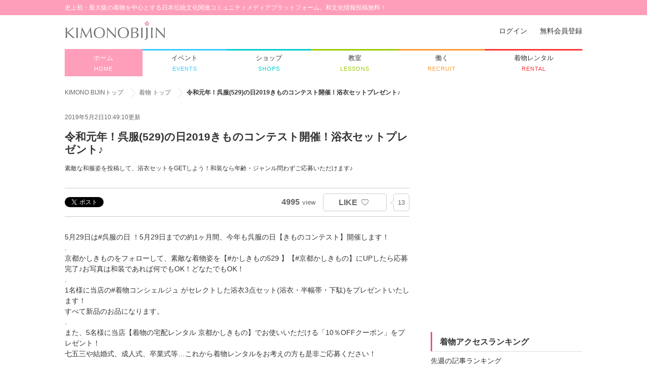

--- FILE ---
content_type: text/html; charset=UTF-8
request_url: https://kimonobijin.jp/contents/detail.asp?c=1&id=585
body_size: 49478
content:


<!DOCTYPE HTML>
<html lang="ja">
<head prefix="og: http://ogp.me/ns# fb: http://ogp.me/ns/fb#">
<!-- Google Tag Manager --> 
<script>(function(w,d,s,l,i){w[l]=w[l]||[];w[l].push({'gtm.start': 
new Date().getTime(),event:'gtm.js'});var f=d.getElementsByTagName(s)[0], 
j=d.createElement(s),dl=l!='dataLayer'?'&l='+l:'';j.async=true;j.src= 
'https://www.googletagmanager.com/gtm.js?id='+i+dl;f.parentNode.insertBefore(j,f); 
})(window,document,'script','dataLayer','GTM-NGF9KM5');</script> 
<!-- End Google Tag Manager -->
<meta charset="utf-8">
<meta http-equiv="X-UA-Compatible" content="IE=edge">
<meta name="format-detection" content="telephone=no" />
<title>令和元年！呉服(529)の日2019きものコンテスト開催！浴衣セットプレゼント♪ | KIMONOBIJIN - 着物・伝統文化コミュニティメディア</title>
<meta name="description" content="素敵な和服姿を投稿して、浴衣セットをGETしよう！和装なら年齢・ジャンル問わずご応募いただけます♪" />
<meta name="keywords" content="浴衣" />

<meta property="og:url" content="https://www.kimonobijin.jp/contents/detail.asp?c=1&id=585" />
<meta property="og:site_name" content="着物美人 -KIMONO BIJIN-" />
<meta property="og:title" content="令和元年！呉服(529)の日2019きものコンテスト開催！浴衣セットプレゼント♪" />
<meta property="og:image" content="https://www.kimonobijin.jp/files/user_data/1323/matome/585/base.png?rand=90SRP8OL-4BLG-4JK3-P89V-CNB5T4FCVCT9" />
<meta property="og:description" content="素敵な和服姿を投稿して、浴衣セットをGETしよう！和装なら年齢・ジャンル問わずご応募いただけます♪" />
<meta property="og:type" content="article" />
<meta property="fb:app_id" content="1719680518262905">

<meta name="twitter:card" content="summary_large_image">
<meta name="twitter:site" content="@kimonomedia">
<meta name="twitter:title" content="令和元年！呉服(529)の日2019きものコンテスト開催！浴衣セットプレゼント♪">
<meta name="twitter:description" content="素敵な和服姿を投稿して、浴衣セットをGETしよう！和装なら年齢・ジャンル問わずご応募いただけます♪">
<meta name="twitter:image:src" content="https://www.kimonobijin.jp/files/user_data/1323/matome/585/base.png?rand=W2JN9KHO-IZ72-SKC0-DA0S-0P22EG8F2C2R">

<link rel="shortcut icon" href="https://www.kimonobijin.jp/common/img/favicon.ico">
<link rel="apple-touch-icon" sizes="180x180" href="https://www.kimonobijin.jp/common/img/home-icon.png">
<link rel="apple-touch-icon-precomposed" href="https://www.kimonobijin.jp/common/img/home-icon.png">
<link rel="shortcut icon" href="https://www.kimonobijin.jp/common/img/home-icon.png">
<link rel="icon" sizes="192x192" href="https://www.kimonobijin.jp/common/img/home-icon.png">
<link rel="alternate" media="only screen and (max-width: 640px)" href="//www.kimonobijin.jp/sp/contents/detail.asp?c=1&id=585" />

<link rel="stylesheet" href="../common/css/layout.css" />
<link rel="stylesheet" href="../common/css/jquery.fancybox.css" />
<link rel="stylesheet" href="../common/js/jgrowl/jquery.jgrowl.css"/>
<link rel="stylesheet" href="css/index.css" />
<!--[if lt IE 9]>
<script src="../common/js/html5shiv.js"></script>
<script src="../common/js/ie-css3.js"></script>
<![endif]-->
<script src="//ajax.googleapis.com/ajax/libs/jquery/1.9.1/jquery.min.js"></script>
<script src="../common/js/jgrowl/jquery.jgrowl.js"></script>
</head>
<body class="style1"><!-- 1:kimono 2:hair&nail 3:goods 4: spot-->
<script>
window.twttr=(function(d,s,id){var js,fjs=d.getElementsByTagName(s)[0],t=window.twttr||{};if(d.getElementById(id))return;js=d.createElement(s);js.id=id;js.async=true;js.src="https://platform.twitter.com/widgets.js";fjs.parentNode.insertBefore(js,fjs);t._e=[];t.ready=function(f){t._e.push(f);};return t;}(document,"script","twitter-wjs"));
</script>

<!-- header -->
<div id="fb-root"></div>
<script>
(function(d, s, id) {
  var js, fjs = d.getElementsByTagName(s)[0];
  if (d.getElementById(id)) return;
  js = d.createElement(s); js.id = id;
  js.src = 'https://connect.facebook.net/ja_JP/sdk.js#xfbml=1&version=v3.0&appId=1719680518262905&autoLogAppEvents=1';
  fjs.parentNode.insertBefore(js, fjs);
}(document, 'script', 'facebook-jssdk'));

$(window).load(function(){
  setTimeout(function(){
    $('.fb-page-placeholder').each(function(){
      $(this).addClass('fb-page');
      $(this).removeClass('fb-page-placeholder');
    });
    $('.fb-like-placeholder').each(function(){
      $(this).addClass('fb-like');
      $(this).removeClass('fb-like-placeholder');
    });
    $('.fb-share-placeholder').each(function(){
      $(this).addClass('fb-share-button');
      $(this).removeClass('fb-share-placeholder');
    });
    FB.XFBML.parse();
  }, 1000);
});
</script>
<script>


	$(document).ready(function(){
			//オートログイン周り
			$.ajax({
				type:'GET',
				url: 'https://www.kimonobijin.jp/login/auto_login.asp?rf=https://www.kimonobijin.jp/contents/detail.asp?c=1&id=585',
				dataType:'script'
			}).done(function(data){
				//ヘッダーを読み直す
				//alert(data);
				//if(data == "login_ok"){
				//	location.href = window.location.href;
				//}

						//ユーザーメニュー
						$.ajax({
							type:'GET',
							url: 'https://www.kimonobijin.jp/header_submenu.asp',
							dataType:'script'
						}).done(function(data){
							//ヘッダーを読み直す
							//alert(data);
							//if(data == "login_ok"){
							//	location.href = window.location.href;
							//}

						});
			
			});

	})

</script>







<header id="header">

<div id="hdInner">
	<h1 id='hd-title'>史上初・最大級の着物を中心とする日本伝統文化関連コミュニティメディアプラットフォーム。和文化情報投稿無料！</h1>
	<!--div id="language">
		<p class="language-selectbox">言語切替<a href="javascript:void(0);" class="opacity">日本語</a></p>	
		<ul class="language-menu">
			<li><a href="javascript:void(0);" class="selected">日本語</a></li>
			<li><a href="https://www.kimonobijin.jp/en/">English</a></li>
			<li><a href="https://www.kimonobijin.jp/ch/">繁體中文</a></li>
		</ul>
	</div-->
	
	<div class="clearfix">
		<div id="hd-logo"><a href="https://www.kimonobijin.jp/"><img src="https://www.kimonobijin.jp/common/img/logo.png" width="auto" height="41" alt="KIMONO BIJIN"></a></div>
		<div id="search-area" style="visibility: hidden;">
			<input type="text" name="search" title="サイト内検索">
			<a href="javascript:void(0);" onClick="alert('BETA版はこの機能は使えません。');" title="検索する" class="opacity"><img src="https://www.kimonobijin.jp/common/img/icon-hd-search.png" width="auto" height="27" alt=""></a>
		</div>
		<dl class="follow-area">
			<dt><span>\</span>Follow us<span>/</span></dt>
			<dd>
				<ul>
					<li><a href="https://www.facebook.com/kimonobijin.japan?fref=ts" target="_blank" class="opacity"><img src="https://www.kimonobijin.jp/common/img/icon-fb.png" width="32" height="32" alt="facebook"></a></li>
					<li><a href="https://twitter.com/kimonomedia" target="_blank" class="opacity"><img src="https://www.kimonobijin.jp/common/img/icon-twitter.png" width="32" height="auto" alt="twitter"></a></li>
					<li><a href="https://instagram.com/kimonobijin/" target="_blank" class="opacity"><img src="https://www.kimonobijin.jp/common/img/icon-instagram.png" width="32" height="32" alt="instagram"></a></li>
				</ul>
			</dd>
		</dl>


	<div id="user_menu"><!--DOM受信--></div>


	<!--/.cf--></div>




	

	<nav id="g-navi">
	<ul>
		<li id="navi01">
			
			<!-- <a href="https://www.kimonobijin.jp/kimono/"> -->
			<a href="/">
				<p class="navi-jp">ホーム</p>
				<p class="navi-en">HOME</p>
			</a>
		</li>
		<li id="navi02">
			<a href="https://www.kimonobijin.jp/hair_nail/">
				<p class="navi-jp">ヘア&amp;ネイル</p>
				<p class="navi-en">HAIR &amp; NAIL</p>
			</a>
		</li>
		<li id="navi03">
			<a href="https://www.kimonobijin.jp/goods/">
				<p class="navi-jp">和小物</p>
				<p class="navi-en">GOODS</p>
			</a>
		</li>
		<li id="navi04">
			<a href="https://www.kimonobijin.jp/event/">
				<p class="navi-jp">イベント</p>
				<p class="navi-en">EVENTS</p>
			</a>
		</li>
		<li id="navi05">
			<a href="https://www.kimonobijin.jp/shop/">
				<p class="navi-jp">ショップ</p>
				<p class="navi-en">SHOPS</p>
			</a>
		</li>
		<li id="navi06">
			<a href="https://www.kimonobijin.jp/learn/">
				<p class="navi-jp">教室</p>
				<p class="navi-en">LESSONS</p>
			</a>
		</li>
		<li id="navi07">
			<a href="https://www.kimonobijin.jp/spot/">
				<p class="navi-jp">スポット</p>
				<p class="navi-en">SPOTS</p>
			</a>
		</li>
		<li id="navi08">
			<a href="https://www.kimonobijin.jp/recruitment/">
				<p class="navi-jp">働く</p>
				<p class="navi-en">RECRUIT</p>
			</a>
		</li>
		<li id="navi09">
			<a href="https://www.kimonobijin.jp/faq/">
				<p class="navi-jp">みんなのQ&amp;A</p>
				<p class="navi-en">Q&amp;A</p>
			</a>
		</li>
		<li id="navi10">
			<a href="https://www.kimonobijin.jp/rental/">
				<p class="navi-jp">着物レンタル</p>
				<p class="navi-en">RENTAL</p>
			</a>
		</li>
	</ul>
	<!--/#gNavi--></nav>

	





<!--/#hdInner--></div>
<!--/#header--></header>
<!-- /header -->


<ul class="pankuzu">
	<li><a href="../">KIMONO BIJINトップ</a></li>
	
		<li><a href='../kimono/'>着物 トップ</a></li><li>令和元年！呉服(529)の日2019きものコンテスト開催！浴衣セットプレゼント♪</li>
	
<!--/.pankuzu--></ul>


<div class="inner" id="wrapper">
	<article id="main-column">
		<header>
			<ul class="detail-hd-info">
				<li class="fl">2019年5月2日10:49:10更新</li>
				<li class="fr">
					<!--
					<a href="#" class="opacity">着物 (300)</a>
					<a href="#" class="opacity">振袖 (30)</a>
					-->
				</li>
			</ul>
			<h2 class="detail-hd-ttl">令和元年！呉服(529)の日2019きものコンテスト開催！浴衣セットプレゼント♪</h2>
			<p class="detail-hd-txt">素敵な和服姿を投稿して、浴衣セットをGETしよう！和装なら年齢・ジャンル問わずご応募いただけます♪</p>
		</header>
		<ul class="article-sns clearfix">
			<li class="article-sns-list">
				<ul>
					<li><a class="twitter-share-button" href="https://www.kimonobijin.jp/contents/detail.asp?c=1&id=585" data-dnt="true">&nbsp;</a></li>
					<li><div class="fb-share-placeholder" data-href="https://www.kimonobijin.jp/contents/detail.asp?c=1&id=585" data-layout="button_count"></div></li>
					<li><span><script type="text/javascript" src="//media.line.me/js/line-button.js?v=20140411"></script><script type="text/javascript">new media_line_me.LineButton({"pc":false,"lang":"ja","type":"a"});</script></span></li>
				</ul>
			</li>
			<li class="article-sns-like"><a href="javascript:void(0);" data-id="b585" id="like_btn585">LIKE</a><span id="like_sum585">13</span></li>
			<li class="article-view"><span>4995</span>view</li>
		</ul>

		<div id="editor">
			<!--#contents_start_type=1-->
<p class="matome-txt2">5月29日は#呉服の日 ！5月29日までの約1ヶ月間、今年も呉服の日【きものコンテスト】開催します！<br>.<br>京都かしきものをフォローして、素敵な着物姿を【#かしきもの529 】【#京都かしきもの】にUPしたら応募完了♪お写真は和装であれば何でもOK！どなたでもOK！<br>.<br>1名様に当店の#着物コンシェルジュ がセレクトした浴衣3点セット(浴衣・半幅帯・下駄)をプレゼントいたします！<br>すべて新品のお品になります。<br>.<br>また、5名様に当店【着物の宅配レンタル 京都かしきもの】でお使いいただける「10％OFFクーポン」をプレゼント！<br>七五三や結婚式、成人式、卒業式等…これから着物レンタルをお考えの方も是非ご応募ください！<br>.<br>皆様のご応募お待ちしております！</p>
<!--#contents_end-->
<!--#contents_start_type=2-->
<div class="matome-img"><img src="https://www.kimonobijin.jp/files/user_data/1323/img/4038/400.png" style="max-width:400px;" alt=""></div><p class="link-comment"></p>
<!--#contents_end-->
<!--#contents_start_type=2-->
<div class="matome-img"><img src="https://www.kimonobijin.jp/files/user_data/1323/img/4039/400.png" style="max-width:400px;" alt=""></div><p class="link-comment"></p>
<!--#contents_end-->
<!--#contents_start_type=2-->
<div class="matome-img"><img src="https://www.kimonobijin.jp/files/user_data/1323/img/4040/400.png" style="max-width:400px;" alt=""></div><p class="link-comment"></p>
<!--#contents_end-->

		<!--/#editor--></div>

		<ul class="article-iine">
			<li><a class="twitter-share-button" href="https://www.kimonobijin.jp/contents/detail.asp?c=1&id=585" data-dnt="true">&nbsp;</a></li>
			<li><div class="fb-share-placeholder" data-href="https://www.kimonobijin.jp/contents/detail.asp?c=1&id=585" data-layout="button_count"></div></li>
			<li><span><script type="text/javascript" src="//media.line.me/js/line-button.js?v=20140411"></script><script type="text/javascript">new media_line_me.LineButton({"pc":false,"lang":"ja","type":"a"});</script></span></li>
			<li class="warning-button"><a href="./warning.asp?c=1&id=585" class="opacity fancybox">不適切なコンテンツを報告する</a></li>
		</ul>

        <div class="mt20">
        <script async src="//pagead2.googlesyndication.com/pagead/js/adsbygoogle.js"></script> 
        <ins class="adsbygoogle" 
             style="display:block" 
             data-ad-client="ca-pub-2177651103629243" 
             data-ad-slot="7201277378" 
             data-ad-format="auto"></ins> 
        <script> 
        (adsbygoogle = window.adsbygoogle || []).push({}); 
        </script>
        </div>

		<section class="mt30">
			<h3 class="detail-sub-hd">この記事のライター</h3>
			<div class="curator-area">
				<div class="curator-thumb"><a href="../curators/?uid=1323" class="opacity"><img src="../../files/user_data/1323/profile/profile_100-100.png?ver=LY0U4WVI-GATJ-GHS6-26HY-PLJ89SM8OCJQ" width="60" height="60" alt=""></a></div>
				<dl class="curator-txt">
					<dt class="curator-name">
						<p><a href="../curators/?uid=1323" class="opacity">京都かしきもの</a></p>
						<ul>
							<li><a href='https://kashikimono.com/' target='_blank' class='opacity'><img src='../common/img/icon-curator-url.png' width='32' height='32' alt='外部サイト'></a></li><li><a href='https://www.instagram.com/kyoto_kashikimono/' target='_blank' class='opacity'><img src='../common/img/icon-curator-instagram.png' width='32' height='32' alt='instagram'></a></li><li><a href='https://www.tiktok.com/@kyoto_kashikimono/' target='_blank' class='opacity'><img src='../common/img/icon-curator-url.png' width='32' height='32' alt='外部サイト'></a></li>
							<li><img src="../files/flag_icon/1/japan.png" width="32" height="32" alt="日本"></li>
						</ul>
					</dt>
					<dd class="curator-comment">着物の宅配レンタル【京都かしきもの】です</dd>
				</dl>
			</div>
		</section>


		
		<section class="mt40">
			<h3 class="detail-sub-hd">この記事のキーワード</h3>
			<ul class="keyword-list no-bdr">
				
				<li><a href="../tag/keyword.asp?key=%E7%9D%80%E7%89%A9+">着物 </a></li>
				
				<li><a href="../tag/keyword.asp?key=%E3%82%AD%E3%83%A2%E3%83%8E+">キモノ </a></li>
				
				<li><a href="../tag/keyword.asp?key=%E7%9D%80%E7%89%A9%E5%A5%BD%E3%81%8D+">着物好き </a></li>
				
				<li><a href="../tag/keyword.asp?key=%E7%9D%80%E7%89%A9%E5%A5%B3%E5%AD%90+">着物女子 </a></li>
				
				<li><a href="../tag/keyword.asp?key=%E7%9D%80%E7%89%A9%E8%87%AA%E7%94%BB%E6%92%AE%E3%82%8A%E9%83%A8+">着物自画撮り部 </a></li>
				
				<li><a href="../tag/keyword.asp?key=%E7%9D%80%E7%89%A9%E7%94%9F%E6%B4%BB+">着物生活 </a></li>
				
				<li><a href="../tag/keyword.asp?key=%E5%92%8C%E8%A3%85+">和装 </a></li>
				
				<li><a href="../tag/keyword.asp?key=%E7%9D%80%E7%89%A9%E3%82%B3%E3%83%BC%E3%83%87+">着物コーデ </a></li>
				
				<li><a href="../tag/keyword.asp?key=%E6%B5%B4%E8%A1%A3+">浴衣 </a></li>
				
				<li><a href="../tag/keyword.asp?key=%E6%B5%B4%E8%A1%A3%E3%82%B3%E3%83%BC%E3%83%87+">浴衣コーデ </a></li>
				
				<li><a href="../tag/keyword.asp?key=%E6%B5%B4%E8%A1%A3%E5%A5%B3%E5%AD%90+">浴衣女子 </a></li>
				
				<li><a href="../tag/keyword.asp?key=%E5%8D%8A%E5%B9%85%E5%B8%AF+">半幅帯 </a></li>
				
				<li><a href="../tag/keyword.asp?key=%E4%B8%8B%E9%A7%84+">下駄 </a></li>
				
				<li><a href="../tag/keyword.asp?key=kimono+">kimono </a></li>
				
				<li><a href="../tag/keyword.asp?key=yukata+">yukata </a></li>
				
				<li><a href="../tag/keyword.asp?key=%E3%83%97%E3%83%AC%E3%82%BC%E3%83%B3%E3%83%88%E4%BC%81%E7%94%BB+">プレゼント企画 </a></li>
				
				<li><a href="../tag/keyword.asp?key=%E3%81%8A%E5%AE%AE%E5%8F%82%E3%82%8A+">お宮参り </a></li>
				
				<li><a href="../tag/keyword.asp?key=%E4%B8%83%E4%BA%94%E4%B8%89+">七五三 </a></li>
				
				<li><a href="../tag/keyword.asp?key=%E6%88%90%E4%BA%BA%E5%BC%8F+">成人式 </a></li>
				
				<li><a href="../tag/keyword.asp?key=%E7%B5%90%E5%A9%9A%E5%BC%8F+">結婚式 </a></li>
				
				<li><a href="../tag/keyword.asp?key=%E5%8D%92%E6%A5%AD%E5%BC%8F+">卒業式 </a></li>
				
				<li><a href="../tag/keyword.asp?key=%E6%8C%AF%E8%A2%96+">振袖 </a></li>
				
				<li><a href="../tag/keyword.asp?key=%E4%BA%AC%E9%83%BD%E3%81%8B%E3%81%97%E3%81%8D%E3%82%82%E3%81%AE+">京都かしきもの </a></li>
				
				<li><a href="../tag/keyword.asp?key=%E5%AE%85%E9%85%8D%E3%83%AC%E3%83%B3%E3%82%BF%E3%83%AB+">宅配レンタル </a></li>
				
				<li><a href="../tag/keyword.asp?key=%E7%9D%80%E7%89%A9%E3%83%AC%E3%83%B3%E3%82%BF%E3%83%AB">着物レンタル</a></li>
				
			</ul>
		</section>
		
		<section class="mt20">
			<h3 class="detail-sub-hd">関連する記事</h3>
			<ul id="news-list">

		
			<li>
				<div class="news-img"><a href="detail.asp?c=1&id=1594" class="opacity"><img src="../files/user_data/2335/matome/1594/100-100.png" width="86" height="86" alt=""></a></div>
				<div class="news-txt">
					<p class="article-title"><a href="detail.asp?c=1&id=1594" class="opacity">家事と育児に追われるママの味方、宅配着物クリーニングでゆとりある毎日を。</a></p>
					<p class="article-lead">クリーニング本舗 洗いの助
創業100年。変わらぬ想いで、あなたの“特別な一着”を、これからも一点一点、心を込めて丁寧に仕上げます。
品質は一切妥協なし スピードアップしても、品質基準...</p>
					<div class="article-tag">
						<!--<p><a href="#">着物</a> &gt;</p>-->
						<ul>

		
				<li><a href="../tag/keyword.asp?key=%E7%9D%80%E7%89%A9+">着物 </a></li>
				
				<li><a href="../tag/keyword.asp?key=%E6%B5%B4%E8%A1%A3+">浴衣 </a></li>
				
				<li><a href="../tag/keyword.asp?key=%E5%92%8C%E8%A3%85+">和装 </a></li>
				
				<li><a href="../tag/keyword.asp?key=%E7%9D%80%E7%89%A9%E3%83%AA%E3%83%A1%E3%82%A4%E3%82%AF+">着物リメイク </a></li>
				
				<li><a href="../tag/keyword.asp?key=%E7%9D%80%E7%89%A9%E3%82%B3%E3%83%BC%E3%83%87+">着物コーデ </a></li>
				
				<li><a href="../tag/keyword.asp?key=%E7%B5%90%E5%A9%9A%E5%BC%8F%E6%BA%96%E5%82%99+">結婚式準備 </a></li>
				
				<li><a href="../tag/keyword.asp?key=%E6%99%AE%E6%AE%B5%E7%9D%80%E7%89%A9+">普段着物 </a></li>
				
				<li><a href="../tag/keyword.asp?key=%E7%9D%80%E7%89%A9%E5%A5%BD%E3%81%8D+">着物好き </a></li>
				
				<li><a href="../tag/keyword.asp?key=%E7%9D%80%E7%89%A9%E3%82%B3%E3%83%BC%E3%83%87%E3%82%A3%E3%83%8D%E3%83%BC%E3%83%88+">着物コーディネート </a></li>
				
				<li><a href="../tag/keyword.asp?key=%E5%AE%85%E9%85%8D%E3%82%AF%E3%83%AA%E3%83%BC%E3%83%8B%E3%83%B3%E3%82%B0+">宅配クリーニング </a></li>
				
				<li><a href="../tag/keyword.asp?key=%E5%A4%8F%E7%9D%80%E7%89%A9+">夏着物 </a></li>
				
				<li><a href="../tag/keyword.asp?key=%E8%A1%A3%E6%9B%BF%E3%81%88">衣替え</a></li>
				
						</ul>
					</div>
					<ul class="article-info">
						<li><a href="../curators/?uid=2335" class="opacity ">キモノの気持ち</a></li>
						<li class="article-sub-view"><span>294</span>view</li>
					</ul>
				</div>
			</li>
			
			<li>
				<div class="news-img"><a href="detail.asp?c=1&id=1593" class="opacity"><img src="../files/user_data/1323/matome/1593/100-100.png" width="86" height="86" alt=""></a></div>
				<div class="news-txt">
					<p class="article-title"><a href="detail.asp?c=1&id=1593" class="opacity">穏やかに、華やかに。緑の振袖で迎える成人の日</a></p>
					<p class="article-lead">成人式の振袖といえば、王道の赤や清楚な白が人気ですが、昨年、京都かしきもので最も注目を集めたのは“緑”の振袖。落ち着きと華やかさを併せ持つ、その魅力をご紹介します。</p>
					<div class="article-tag">
						<!--<p><a href="#">着物</a> &gt;</p>-->
						<ul>

		
				<li><a href="../tag/keyword.asp?key=%E7%9D%80%E7%89%A9+">着物 </a></li>
				
				<li><a href="../tag/keyword.asp?key=%E6%8C%AF%E8%A2%96">振袖</a></li>
				
						</ul>
					</div>
					<ul class="article-info">
						<li><a href="../curators/?uid=1323" class="opacity ">京都かしきもの</a></li>
						<li class="article-sub-view"><span>293</span>view</li>
					</ul>
				</div>
			</li>
			
			<li>
				<div class="news-img"><a href="detail.asp?c=1&id=1592" class="opacity"><img src="../files/user_data/2335/matome/1592/100-100.png" width="86" height="86" alt=""></a></div>
				<div class="news-txt">
					<p class="article-title"><a href="detail.asp?c=1&id=1592" class="opacity">夏の終わり、着物の「汗」に気づいてる？見て見ぬふりは危険かも…！</a></p>
					<p class="article-lead">クリーニング本舗 洗いの助
創業100年。変わらぬ想いで、あなたの“特別な一着”を、これからも一点一点、心を込めて丁寧に仕上げます。
品質は一切妥協なし スピードアップしても、品質基準...</p>
					<div class="article-tag">
						<!--<p><a href="#">着物</a> &gt;</p>-->
						<ul>

		
				<li><a href="../tag/keyword.asp?key=%E6%9D%B1%E4%BA%AC+">東京 </a></li>
				
				<li><a href="../tag/keyword.asp?key=%E3%81%AF%E3%81%98%E3%82%81%E3%81%BE%E3%81%97%E3%81%A6+">はじめまして </a></li>
				
				<li><a href="../tag/keyword.asp?key=%E7%9D%80%E7%89%A9+">着物 </a></li>
				
				<li><a href="../tag/keyword.asp?key=%E8%8A%B1%E7%81%AB%E5%A4%A7%E4%BC%9A+">花火大会 </a></li>
				
				<li><a href="../tag/keyword.asp?key=%E5%A4%8F%E7%A5%AD%E3%82%8A+">夏祭り </a></li>
				
				<li><a href="../tag/keyword.asp?key=%E6%B5%B4%E8%A1%A3+">浴衣 </a></li>
				
				<li><a href="../tag/keyword.asp?key=%E5%92%8C%E8%A3%85+">和装 </a></li>
				
				<li><a href="../tag/keyword.asp?key=%E7%9D%80%E7%89%A9%E3%83%AA%E3%83%A1%E3%82%A4%E3%82%AF+">着物リメイク </a></li>
				
				<li><a href="../tag/keyword.asp?key=%E7%9D%80%E7%89%A9%E3%82%B3%E3%83%BC%E3%83%87+">着物コーデ </a></li>
				
				<li><a href="../tag/keyword.asp?key=%E7%B5%90%E5%A9%9A%E5%BC%8F%E6%BA%96%E5%82%99+">結婚式準備 </a></li>
				
				<li><a href="../tag/keyword.asp?key=%E6%99%AE%E6%AE%B5%E7%9D%80%E7%89%A9+">普段着物 </a></li>
				
				<li><a href="../tag/keyword.asp?key=%E7%9D%80%E7%89%A9%E5%A5%BD%E3%81%8D+">着物好き </a></li>
				
				<li><a href="../tag/keyword.asp?key=%E7%9D%80%E7%89%A9%E3%82%B3%E3%83%BC%E3%83%87%E3%82%A3%E3%83%8D%E3%83%BC%E3%83%88+">着物コーディネート </a></li>
				
				<li><a href="../tag/keyword.asp?key=%E5%AE%85%E9%85%8D%E3%82%AF%E3%83%AA%E3%83%BC%E3%83%8B%E3%83%B3%E3%82%B0+">宅配クリーニング </a></li>
				
				<li><a href="../tag/keyword.asp?key=%E5%A4%8F%E7%9D%80%E7%89%A9">夏着物</a></li>
				
						</ul>
					</div>
					<ul class="article-info">
						<li><a href="../curators/?uid=2335" class="opacity ">キモノの気持ち</a></li>
						<li class="article-sub-view"><span>529</span>view</li>
					</ul>
				</div>
			</li>
			
			<li>
				<div class="news-img"><a href="detail.asp?c=1&id=1591" class="opacity"><img src="../files/user_data/2335/matome/1591/100-100.png" width="86" height="86" alt=""></a></div>
				<div class="news-txt">
					<p class="article-title"><a href="detail.asp?c=1&id=1591" class="opacity">【お盆休み、まさかのアレを解決？】タンスの奥で眠る「高貴なる存在」、その名は着物</a></p>
					<p class="article-lead">クリーニング本舗 洗いの助
創業100年。変わらぬ想いで、あなたの“特別な一着”を、これからも一点一点、心を込めて丁寧に仕上げます。
品質は一切妥協なし スピードアップしても、品質基準...</p>
					<div class="article-tag">
						<!--<p><a href="#">着物</a> &gt;</p>-->
						<ul>

		
				<li><a href="../tag/keyword.asp?key=%E6%9D%B1%E4%BA%AC+">東京 </a></li>
				
				<li><a href="../tag/keyword.asp?key=%E3%81%AF%E3%81%98%E3%82%81%E3%81%BE%E3%81%97%E3%81%A6+">はじめまして </a></li>
				
				<li><a href="../tag/keyword.asp?key=%E7%9D%80%E7%89%A9+">着物 </a></li>
				
				<li><a href="../tag/keyword.asp?key=%E8%8A%B1%E7%81%AB%E5%A4%A7%E4%BC%9A+">花火大会 </a></li>
				
				<li><a href="../tag/keyword.asp?key=%E5%A4%8F%E7%A5%AD%E3%82%8A+">夏祭り </a></li>
				
				<li><a href="../tag/keyword.asp?key=%E6%B5%B4%E8%A1%A3+">浴衣 </a></li>
				
				<li><a href="../tag/keyword.asp?key=%E5%92%8C%E8%A3%85+">和装 </a></li>
				
				<li><a href="../tag/keyword.asp?key=%E7%9D%80%E7%89%A9%E3%83%AA%E3%83%A1%E3%82%A4%E3%82%AF+">着物リメイク </a></li>
				
				<li><a href="../tag/keyword.asp?key=%E7%9D%80%E7%89%A9%E3%82%B3%E3%83%BC%E3%83%87+">着物コーデ </a></li>
				
				<li><a href="../tag/keyword.asp?key=%E7%B5%90%E5%A9%9A%E5%BC%8F%E6%BA%96%E5%82%99+">結婚式準備 </a></li>
				
				<li><a href="../tag/keyword.asp?key=%E6%99%AE%E6%AE%B5%E7%9D%80%E7%89%A9+">普段着物 </a></li>
				
				<li><a href="../tag/keyword.asp?key=%E7%9D%80%E7%89%A9%E5%A5%BD%E3%81%8D+">着物好き </a></li>
				
				<li><a href="../tag/keyword.asp?key=%E7%9D%80%E7%89%A9%E3%82%B3%E3%83%BC%E3%83%87%E3%82%A3%E3%83%8D%E3%83%BC%E3%83%88+">着物コーディネート </a></li>
				
				<li><a href="../tag/keyword.asp?key=%E5%AE%85%E9%85%8D%E3%82%AF%E3%83%AA%E3%83%BC%E3%83%8B%E3%83%B3%E3%82%B0+">宅配クリーニング </a></li>
				
				<li><a href="../tag/keyword.asp?key=%E5%A4%8F%E7%9D%80%E7%89%A9">夏着物</a></li>
				
						</ul>
					</div>
					<ul class="article-info">
						<li><a href="../curators/?uid=2335" class="opacity ">キモノの気持ち</a></li>
						<li class="article-sub-view"><span>920</span>view</li>
					</ul>
				</div>
			</li>
			
			<li>
				<div class="news-img"><a href="detail.asp?c=1&id=1590" class="opacity"><img src="../files/user_data/1323/matome/1590/100-100.png" width="86" height="86" alt=""></a></div>
				<div class="news-txt">
					<p class="article-title"><a href="detail.asp?c=1&id=1590" class="opacity">2025年の七五三着物レンタル受付中です♪</a></p>
					<p class="article-lead">京都かしきもの2025年秋の七五三着物、新作レンタルがスタートしました。</p>
					<div class="article-tag">
						<!--<p><a href="#">着物</a> &gt;</p>-->
						<ul>

		
				<li><a href="../tag/keyword.asp?key=%E7%9D%80%E7%89%A9+">着物 </a></li>
				
				<li><a href="../tag/keyword.asp?key=%E4%B8%83%E4%BA%94%E4%B8%89+">七五三 </a></li>
				
				<li><a href="../tag/keyword.asp?key=kimono">kimono</a></li>
				
						</ul>
					</div>
					<ul class="article-info">
						<li><a href="../curators/?uid=1323" class="opacity ">京都かしきもの</a></li>
						<li class="article-sub-view"><span>878</span>view</li>
					</ul>
				</div>
			</li>
			

			</ul>
		</section>




		<!-- kimonoだけ -->
		
		<section class="mt40">
			<h3 class="detail-sub-hd no-bdr">カテゴリ一覧</h3>
			<ul class="category-list">
			
				<li><a href="./list.asp?c2=1" class="opacity">
					<div class="category-info">
						<p class="category-ttl">着物</p>
						<p class="category-txt">945件の記事</p>
					</div>
					<div class="category-thumn"><!--<img src="../common/img/demo9.png" width="50" height="50" alt="">--></div>
				</a></li>
			
				<li><a href="./list.asp?c2=2" class="opacity">
					<div class="category-info">
						<p class="category-ttl">浴衣</p>
						<p class="category-txt">74件の記事</p>
					</div>
					<div class="category-thumn"><!--<img src="../common/img/demo9.png" width="50" height="50" alt="">--></div>
				</a></li>
			
				<li><a href="./list.asp?c2=3" class="opacity">
					<div class="category-info">
						<p class="category-ttl">振袖</p>
						<p class="category-txt">38件の記事</p>
					</div>
					<div class="category-thumn"><!--<img src="../common/img/demo9.png" width="50" height="50" alt="">--></div>
				</a></li>
			
				<li><a href="./list.asp?c2=4" class="opacity">
					<div class="category-info">
						<p class="category-ttl">袴</p>
						<p class="category-txt">5件の記事</p>
					</div>
					<div class="category-thumn"><!--<img src="../common/img/demo9.png" width="50" height="50" alt="">--></div>
				</a></li>
			
				<li><a href="./list.asp?c2=5" class="opacity">
					<div class="category-info">
						<p class="category-ttl">和装ウエディング</p>
						<p class="category-txt">6件の記事</p>
					</div>
					<div class="category-thumn"><!--<img src="../common/img/demo9.png" width="50" height="50" alt="">--></div>
				</a></li>
			
			</ul>
		</section>
		
	<!--/#main-column--></article>

	<!--rightmenu-->
	<div id="right-column">
	<div id="right-column-inner">
		<div class="mb20">
			<script async src="//pagead2.googlesyndication.com/pagead/js/adsbygoogle.js"></script> 
			<!-- PCサイドメニュー --> 
			<ins class="adsbygoogle" 
			     style="display:inline-block;width:300px;height:250px" 
			     data-ad-client="ca-pub-2177651103629243" 
			     data-ad-slot="4036854455"></ins> 
			<script> 
			(adsbygoogle = window.adsbygoogle || []).push({}); 
			</script>
		</div>

		
		<div class="iframe-wrap"><iframe src="https://www.youtube.com/embed/KIeG6QDTM1M" frameborder="0" allowfullscreen></iframe></div>
		

		<section>
			<h2 class="section-hd">着物アクセスランキング</h2>

			<section>
				<h3 class="lead-title font14">先週の記事ランキング</h3>
				<ul class="article-sub-list">
					
					<li>
						<div class="article-rank"><span class="no1">1</span></div>
						<div class="article-sub-thumb"><a href="../contents/detail.asp?c=1&id=336" class="opacity"><img src="../files/user_data/248/matome/336/100-100.png" width="50" height="50" alt=""></a></div>
						<div class="article-sub-txt">
							<p class="article-sub-title"><a href="../contents/detail.asp?c=1&id=336" class="opacity">簡単☆半巾帯の帯結び講座≪６種類≫!!</a></p>
							<p><a href="../curators/?uid=248" class="opacity ">Tokyo135°原宿本店</a></p>
						</div>
					</li>
					
					<li>
						<div class="article-rank"><span class="no2">2</span></div>
						<div class="article-sub-thumb"><a href="../contents/detail.asp?c=1&id=274" class="opacity"><img src="../files/user_data/273/matome/274/100-100.png" width="50" height="50" alt=""></a></div>
						<div class="article-sub-txt">
							<p class="article-sub-title"><a href="../contents/detail.asp?c=1&id=274" class="opacity">素敵過ぎる！ayaaya'sさんの洋服MIXきものコーデを大解剖！</a></p>
							<p><a href="../curators/?uid=273" class="opacity ">yoko</a></p>
						</div>
					</li>
					
					<li>
						<div class="article-rank"><span class="no3">3</span></div>
						<div class="article-sub-thumb"><a href="../contents/detail.asp?c=1&id=266" class="opacity"><img src="../files/user_data/227/matome/266/100-100.png" width="50" height="50" alt=""></a></div>
						<div class="article-sub-txt">
							<p class="article-sub-title"><a href="../contents/detail.asp?c=1&id=266" class="opacity">着物コーデシミュレーター「杏'sコーデ」 by ふだんきもの杏</a></p>
							<p><a href="../curators/?uid=227" class="opacity ">ふだんきもの杏</a></p>
						</div>
					</li>
					
					<li>
						<div class="article-rank"><span class="no4">4</span></div>
						<div class="article-sub-thumb"><a href="../contents/detail.asp?c=1&id=736" class="opacity"><img src="../files/user_data/2/matome/736/100-100.png" width="50" height="50" alt=""></a></div>
						<div class="article-sub-txt">
							<p class="article-sub-title"><a href="../contents/detail.asp?c=1&id=736" class="opacity">『KIMONOanne.』発売！『KIMONO姫』創始者・編集長に聞き...</a></p>
							<p><a href="../curators/?uid=2" class="opacity official">KIMONO BIJIN</a></p>
						</div>
					</li>
					
					<li>
						<div class="article-rank"><span class="no5">5</span></div>
						<div class="article-sub-thumb"><a href="../contents/detail.asp?c=1&id=436" class="opacity"><img src="../files/user_data/173/matome/436/100-100.png" width="50" height="50" alt=""></a></div>
						<div class="article-sub-txt">
							<p class="article-sub-title"><a href="../contents/detail.asp?c=1&id=436" class="opacity">レース着物と帯</a></p>
							<p><a href="../curators/?uid=173" class="opacity ">MIKI SAKURA   ＆   櫻メゾン</a></p>
						</div>
					</li>
					
					<li>
						<div class="article-rank"><span class="no6">6</span></div>
						<div class="article-sub-thumb"><a href="../contents/detail.asp?c=1&id=55" class="opacity"><img src="../files/user_data/126/matome/55/100-100.png" width="50" height="50" alt=""></a></div>
						<div class="article-sub-txt">
							<p class="article-sub-title"><a href="../contents/detail.asp?c=1&id=55" class="opacity">6月に着るきものって？</a></p>
							<p><a href="../curators/?uid=126" class="opacity ">いまいあえか</a></p>
						</div>
					</li>
					
					<li>
						<div class="article-rank"><span class="no7">7</span></div>
						<div class="article-sub-thumb"><a href="../contents/detail.asp?c=1&id=118" class="opacity"><img src="../files/user_data/28/matome/118/100-100.png" width="50" height="50" alt=""></a></div>
						<div class="article-sub-txt">
							<p class="article-sub-title"><a href="../contents/detail.asp?c=1&id=118" class="opacity">着物女子必見！現代の美人画家、イラストレーター・マツオヒロミさんによる...</a></p>
							<p><a href="../curators/?uid=28" class="opacity official">睦 静紀(むつみ しずき)</a></p>
						</div>
					</li>
					
					<li>
						<div class="article-rank"><span class="no8">8</span></div>
						<div class="article-sub-thumb"><a href="../contents/detail.asp?c=1&id=790" class="opacity"><img src="../files/user_data/454/matome/790/100-100.png" width="50" height="50" alt=""></a></div>
						<div class="article-sub-txt">
							<p class="article-sub-title"><a href="../contents/detail.asp?c=1&id=790" class="opacity">美しい襟足は”抱き合わせ”で決まる「セルフ和髪のいろは～」vol.3</a></p>
							<p><a href="../curators/?uid=454" class="opacity ">京都きもの市場</a></p>
						</div>
					</li>
					
					<li>
						<div class="article-rank"><span class="no9">9</span></div>
						<div class="article-sub-thumb"><a href="../contents/detail.asp?c=1&id=119" class="opacity"><img src="../files/user_data/29/matome/119/100-100.png" width="50" height="50" alt=""></a></div>
						<div class="article-sub-txt">
							<p class="article-sub-title"><a href="../contents/detail.asp?c=1&id=119" class="opacity">手が長い・背が高い女の子のための、お着物着こなし術♡</a></p>
							<p><a href="../curators/?uid=29" class="opacity official">白檀</a></p>
						</div>
					</li>
					
				</ul>
				<p class="more ranking"><a href="javascript:void(0);" class="arrow-down">もっと見る</a></p>
			</section>

		</section>






		<section>
			<h2 class="section-hd">着物おすすめ</h2>

			
			<section>
				<h3 class="lead-title font14">記事おすすめ</h3>
			
				<ul class="article-sub-list">

					
					<li>
						<div class="article-sub-thumb"><a href="../contents/detail.asp?c=1&id=944" class="opacity"><img src="../files/user_data/2/matome/944/100-100.png" width="50" height="50" alt=""></a></div>
						<div class="article-sub-txt">
							<p class="article-sub-title"><a href="../contents/detail.asp?c=1&id=944" class="opacity">着物研究家シーラクリフさんに直撃ロングインタビュー！話題の写真集や着物...</a></p>
							<p><a href="../curators/?uid=2" class="opacity official">KIMONO BIJIN</a></p>
						</div>
					</li>
					
					<li>
						<div class="article-sub-thumb"><a href="../contents/detail.asp?c=1&id=771" class="opacity"><img src="../files/user_data/2/matome/771/100-100.png" width="50" height="50" alt=""></a></div>
						<div class="article-sub-txt">
							<p class="article-sub-title"><a href="../contents/detail.asp?c=1&id=771" class="opacity">【新成人スナップ付き】東京23区で唯一、成人式を開催した杉並区会場に潜...</a></p>
							<p><a href="../curators/?uid=2" class="opacity official">KIMONO BIJIN</a></p>
						</div>
					</li>
					
					<li>
						<div class="article-sub-thumb"><a href="../contents/detail.asp?c=1&id=751" class="opacity"><img src="../files/user_data/2/matome/751/100-100.png" width="50" height="50" alt=""></a></div>
						<div class="article-sub-txt">
							<p class="article-sub-title"><a href="../contents/detail.asp?c=1&id=751" class="opacity">【着物動画つき】世界213カ国の着物完成！５カ国の大使館にインタビュー...</a></p>
							<p><a href="../curators/?uid=2" class="opacity official">KIMONO BIJIN</a></p>
						</div>
					</li>
					
					<li>
						<div class="article-sub-thumb"><a href="../contents/detail.asp?c=1&id=744" class="opacity"><img src="../files/user_data/2/matome/744/100-100.png" width="50" height="50" alt=""></a></div>
						<div class="article-sub-txt">
							<p class="article-sub-title"><a href="../contents/detail.asp?c=1&id=744" class="opacity">【着物動画つき】世界213カ国の着物完成！創始者高倉慶応さんロングイン...</a></p>
							<p><a href="../curators/?uid=2" class="opacity official">KIMONO BIJIN</a></p>
						</div>
					</li>
					
					<li>
						<div class="article-sub-thumb"><a href="../contents/detail.asp?c=1&id=736" class="opacity"><img src="../files/user_data/2/matome/736/100-100.png" width="50" height="50" alt=""></a></div>
						<div class="article-sub-txt">
							<p class="article-sub-title"><a href="../contents/detail.asp?c=1&id=736" class="opacity">『KIMONOanne.』発売！『KIMONO姫』創始者・編集長に聞き...</a></p>
							<p><a href="../curators/?uid=2" class="opacity official">KIMONO BIJIN</a></p>
						</div>
					</li>
					
					<li>
						<div class="article-sub-thumb"><a href="../contents/detail.asp?c=1&id=728" class="opacity"><img src="../files/user_data/2/matome/728/100-100.png" width="50" height="50" alt=""></a></div>
						<div class="article-sub-txt">
							<p class="article-sub-title"><a href="../contents/detail.asp?c=1&id=728" class="opacity">ハロウィン着物コーデを投稿してね！おうちで楽しむ「#きものでハロウィン...</a></p>
							<p><a href="../curators/?uid=2" class="opacity official">KIMONO BIJIN</a></p>
						</div>
					</li>
					
					<li>
						<div class="article-sub-thumb"><a href="../contents/detail.asp?c=1&id=708" class="opacity"><img src="../files/user_data/2/matome/708/100-100.png" width="50" height="50" alt=""></a></div>
						<div class="article-sub-txt">
							<p class="article-sub-title"><a href="../contents/detail.asp?c=1&id=708" class="opacity">薔薇づくしの振袖完成♡中東オマーンをイメージしたイマジンの着物・帯、大...</a></p>
							<p><a href="../curators/?uid=2" class="opacity official">KIMONO BIJIN</a></p>
						</div>
					</li>
					
					<li>
						<div class="article-sub-thumb"><a href="../contents/detail.asp?c=1&id=691" class="opacity"><img src="../files/user_data/1578/matome/691/100-100.png" width="50" height="50" alt=""></a></div>
						<div class="article-sub-txt">
							<p class="article-sub-title"><a href="../contents/detail.asp?c=1&id=691" class="opacity">【動画・写真あり】着物の歴史をたどる特別展『きもの　KIMONO』の様...</a></p>
							<p><a href="../curators/?uid=1578" class="opacity official">東京和蒼会</a></p>
						</div>
					</li>
					
					<li>
						<div class="article-sub-thumb"><a href="../contents/detail.asp?c=1&id=678" class="opacity"><img src="../files/user_data/1578/matome/678/100-100.png" width="50" height="50" alt=""></a></div>
						<div class="article-sub-txt">
							<p class="article-sub-title"><a href="../contents/detail.asp?c=1&id=678" class="opacity">東京和蒼会　【新】2020オンライン新歓スケジュール</a></p>
							<p><a href="../curators/?uid=1578" class="opacity official">東京和蒼会</a></p>
						</div>
					</li>
					
					<li>
						<div class="article-sub-thumb"><a href="../contents/detail.asp?c=1&id=675" class="opacity"><img src="../files/user_data/1578/matome/675/100-100.png" width="50" height="50" alt=""></a></div>
						<div class="article-sub-txt">
							<p class="article-sub-title"><a href="../contents/detail.asp?c=1&id=675" class="opacity">東京和蒼会　【旧】2020新歓スケジュール ※5/23更新</a></p>
							<p><a href="../curators/?uid=1578" class="opacity official">東京和蒼会</a></p>
						</div>
					</li>
					
				</ul>
				<p class="more ranking"><a href="javascript:void(0);" class="arrow-down">もっと見る</a></p>

			
			</section>
			
		</section>

		<div class="mt25">
			<!-- PCサイドメニュー --> 
			<ins class="adsbygoogle" 
			     style="display:inline-block;width:300px;height:250px" 
			     data-ad-client="ca-pub-2177651103629243" 
			     data-ad-slot="4036854455"></ins> 
			<script> 
			(adsbygoogle = window.adsbygoogle || []).push({}); 
			</script>
		</div>
	<!--/#right-column-inner--></div>
<!--/#right-column--></div>


	<!--/rightmenu-->

<!--/.inner--></div>


<ul class="pankuzu ft-pankuzu">
	<li><a href="../">KIMONO BIJINトップ</a></li>
	<li><a href='../kimono/'>着物 トップ</a></li><li>令和元年！呉服(529)の日2019きものコンテスト開催！浴衣セットプレゼント♪</li>
<!--/.pankuzu--></ul>

<!-- footer -->
<footer id="footer" class="inner">
<div id="ft-inner">
	<div id="ft-logo"><a href="https://www.kimonobijin.jp/"><img src="https://www.kimonobijin.jp/common/img/logo_mark.png" width="214" height="auto" alt="KIMONO BIJIN"></a></div>
	<dl class="ft-navi">
		<dt>コンテンツ一覧</dt>
		<dd>
			<ul>
				<li><a href="https://www.kimonobijin.jp/kimono/">着物</a></li>
				<li><a href="https://www.kimonobijin.jp/hair_nail/">ヘア&amp;ネイル</a></li>
				<li><a href="https://www.kimonobijin.jp/goods/">和小物</a></li>
				<li><a href="https://www.kimonobijin.jp/event/">イベント</a></li>
				<li><a href="https://www.kimonobijin.jp/shop/">ショップ一覧</a></li>
				<li><a href="https://www.kimonobijin.jp/spot/">スポット</a></li>
				<li><a href="https://www.kimonobijin.jp/learn/">体験・教室</a></li>
			</ul>
			<ul class="ml30">
				<li><a href="https://www.kimonobijin.jp/recruitment/">働く</a></li>
				<li><a href="https://www.kimonobijin.jp/faq/">みんなのQ&amp;A</a></li>
				<li><a href="https://www.kimonobijin.jp/rental/">着物レンタル</a></li>
				<li><a href="https://www.kimonobijin.jp/delivery/">出張サービス</a></li>
				<li><a href="https://www.kimonobijin.jp/photos/">着物写真一覧</a></li>
				<li><a href="https://www.kimonobijin.jp/curators/list.asp">メンバー一覧</a></li>
				<li><a href="https://www.kimonobijin.jp/tag/">キーワード一覧</a></li>
			</ul>
		</dd>
	</dl>
	<dl class="ft-navi">
		<dt>ABOUT KIMONO BIJIN</dt>
		<dd>
			<ul>

				<li><a href="https://www.kimonobijin.jp/about/">KIMONO BIJINとは</a></li>
				<li><a href="http://www.saqrownjapan.co.jp/" target="_blank">運営会社</a></li>
				<li><a href="https://www.kimonobijin.jp/contact/">お問い合わせ</a></li>
				<li><a href="https://www.kimonobijin.jp/request/">ご意見・ご要望</a></li>
				<li><a href="https://www.kimonobijin.jp/policy/">プライバシーポリシー</a></li>
				<li><a href="https://www.kimonobijin.jp/rules/">利用規約</a></li>
			</ul>
		</dd>
	</dl>

	<!--div id="fb-area">

		<div class="fb-page" data-href="https://www.facebook.com/kimonobijin.japan/" data-tabs="timeline" data-width="281" data-height="210" data-small-header="true" data-adapt-container-width="true" data-hide-cover="false" data-show-facepile="true"><blockquote cite="https://www.facebook.com/kimonobijin.japan/" class="fb-xfbml-parse-ignore"><a href="https://www.facebook.com/kimonobijin.japan/">着物美人 KIMONOBIJIN</a></blockquote></div>
	</div-->

<!--/#ftInner--></div>

<div class="clearfix">
	<p id="ft-txt">KIMONOBIJIN｜キモノでつながる伝統文化コミュニティメディア
		&nbsp;&nbsp;&nbsp;&nbsp;&nbsp;&nbsp;&nbsp;&nbsp;
		<a style="color: black;" href="/en/">English</a>
		- <a style="color: black;" href="/cn/">繁體中文</a>
		<br>
		<small>
			&copy; 2024 SaQrown japan Inc. All rights reserved.
		</small>
	</p>

	<dl class="follow-area" style="display: block !important;">
		<!-- <dt><span>\</span>Follow us<span>/</span></dt> -->
		<dd>
			<ul>
				<li style="translate: 0 -1px;""><a href="https://www.facebook.com/kimonobijin.japan" target="_blank" class="opacity"><img src="https://www.kimonobijin.jp/sp/common/img/icon-fb.png" width="32" height="32" alt="facebook"></a></li>
				<li style="translate: 0 2px;"><a href="https://twitter.com/kimonomedia" target="_blank" class="opacity"><img src="https://www.kimonobijin.jp/sp/common/img/icon-twitter.png" width="32" height="auto" alt="twitter"></a></li>
				<li><a href="https://instagram.com/kimonobijin/" target="_blank" class="opacity"><img src="https://www.kimonobijin.jp/sp/common/img/icon-instagram.png" width="32" height="32" alt="instagram"></a></li>
			</ul>
		</dd>
	</dl>
<!--/.cf--></div>
<!--/#footer--></footer>


<script>
$(document).ready(function(){
//msg_jsアラート

})
</script>


<script>
  (function(i,s,o,g,r,a,m){i['GoogleAnalyticsObject']=r;i[r]=i[r]||function(){
  (i[r].q=i[r].q||[]).push(arguments)},i[r].l=1*new Date();a=s.createElement(o),
  m=s.getElementsByTagName(o)[0];a.async=1;a.src=g;m.parentNode.insertBefore(a,m)
  })(window,document,'script','//www.google-analytics.com/analytics.js','ga');

  ga('create', 'UA-75522833-1', 'auto');
  ga('send', 'pageview');

</script>

<!-- /footer -->


<script src="../common/js/scrolltopcontrol.js"></script>
<script src="../common/js/jquery.fancybox.js"></script>
<script src="../common/js/fnc_common.js"></script>
<script src="../common/js/jquery.exflexfixed-0.2.0.js"></script>
<script src="../common/js/jquery.exequalheight-0.1.0.js"></script>
<script>

var c = 0;
if(c == 3){ c = 6; }
$("li","#g-navi").eq(c).find("a").addClass("selected");


//LIKE
$(document).ready(function(){
	$.ajax({
			type:'GET',
			url: 'https://www.kimonobijin.jp/contents/like_cnt.asp?mode=set&cid=1&rid=585',
			dataType:'script'
		}).done(function(data){
			//alert(data);
		});
})

$(".fancybox").fancybox({
	type:'iframe',
	minWidth:'724',
	height:'770px',
	autoSize : false,
	scrolling: 'no',
	helpers : {
		overlay : {
			css : {
				'background' : 'rgba(255, 255, 255, 0.75)',
			},
			closeClick: false
		}
	}
});


//side fixed
if(!navigator.userAgent.match(/(iPhone|iPad|iPod|Android)/)){
	var height_API = $('#wrapper > div').exEqualHeight({
		api : true,
		watchHeight : false,
		windowResizeAdjust : false
	});
	$('#right-column-inner').exFlexFixed({
		container : '#wrapper',
		watchPosition : true,
		watchCallback : function(fixed_API){
			height_API.adjust();
		}
	});
}


$(".instagram-box > iframe").each(function(){
	$(this).attr("height",600);
});

</script>
</body>
</html>


--- FILE ---
content_type: text/html; charset=UTF-8
request_url: https://www.kimonobijin.jp/login/auto_login.asp?rf=https://www.kimonobijin.jp/contents/detail.asp?c=1&id=585&_=1762320202643
body_size: 392
content:




//alert("SSLセッションID：\n");
//alert("SSLローカルストレージ：" + localStorage.getItem("uid"));

	//オートログイン周り
	$(document).ready(function(){
		if(localStorage.getItem("save") == 2){
			//location.href = "https://www.kimonobijin.jp/login/auto_login.asp?mode=ssl&rf=" + encodeURI("https://www.kimonobijin.jp/contents/detail.asp?c=1");
			//alert("https://www.kimonobijin.jp/contents/detail.asp?c=1");
		}
	})


--- FILE ---
content_type: text/html; charset=utf-8
request_url: https://www.google.com/recaptcha/api2/aframe
body_size: 267
content:
<!DOCTYPE HTML><html><head><meta http-equiv="content-type" content="text/html; charset=UTF-8"></head><body><script nonce="V2MXz43wNiKb2ykLdLCeuQ">/** Anti-fraud and anti-abuse applications only. See google.com/recaptcha */ try{var clients={'sodar':'https://pagead2.googlesyndication.com/pagead/sodar?'};window.addEventListener("message",function(a){try{if(a.source===window.parent){var b=JSON.parse(a.data);var c=clients[b['id']];if(c){var d=document.createElement('img');d.src=c+b['params']+'&rc='+(localStorage.getItem("rc::a")?sessionStorage.getItem("rc::b"):"");window.document.body.appendChild(d);sessionStorage.setItem("rc::e",parseInt(sessionStorage.getItem("rc::e")||0)+1);localStorage.setItem("rc::h",'1762320208109');}}}catch(b){}});window.parent.postMessage("_grecaptcha_ready", "*");}catch(b){}</script></body></html>

--- FILE ---
content_type: text/css
request_url: https://kimonobijin.jp/common/css/layout.css
body_size: 61438
content:
@charset "utf-8";  
/*------------------------------------------------------------ 
	デフォルトスタイル	全ページ共通css
------------------------------------------------------------*/  

/**** フォントサイズ　*************

基本を12pxに、サイズは％指定。

====偶数====　　　====奇数====
■10px = 84%      ■11px = 92%
■12px = 100%     ■13px = 109%
■14px = 117%     ■15px = 125%
■16px = 134%     ■17px = 142%
■18px = 150%     ■19px = 159%
■20px = 167%     ■21px = 175%
■22px = 184%     ■23px = 192%
■24px = 200%     ■25px = 209%
■26px = 217%     ■27px = 226%

**********************************/

html,
body { margin: 0; padding: 0;}
body {
	font-size: 76%;
	background: #fff;
	-webkit-text-size-adjust: 100%;
	min-width:1044px;
}

#popup-wrap{
	min-width:500px;
	background:transparent;
	position:relative;
}

html { font-size: 100%;}

div, span, applet, object, iframe,
h1, h2, h3, h4, h5, h6, p, blockquote, pre,
a, abbr, acronym, address, big, cite, code,
del, dfn, em, font, img, ins, kbd, q, s, samp,
small, strike, strong, sub, sup, tt, var,
b, u, i, center,
dl, dt, dd, ol, ul, li,
fieldset, form, label, legend,
table, caption, tbody, tfoot, thead, tr, th, td {
	margin: 0;
	padding: 0;
	border: 0;
	outline: 0;
/*	font-family: 游ゴシック体, 'Yu Gothic', 'Hiragino Kaku Gothic Pro', 'ヒラギノ角ゴ Pro W3', Meiryo, メイリオ, Osaka, 'MS PGothic', arial, helvetica, sans-serif;*/
	font-family: "CenturyGothicStd","Century Gothic","ヒラギノ角ゴ Pro W3","Hiragino Kaku Gothic Pro","メイリオ",Meiryo,Sans-Serif;
	font-size: 100%;
	line-height: 1.2;
	font-weight: normal;
	vertical-align: baseline;
	background: transparent;
/*
	word-break:break-all;
	overflow-wrap : break-word;
	word-wrap: break-word;
*/
}  

article,aside,details,figcaption,figure,
footer,header,hgroup,menu,nav,section {
    display: block;
}

blockquote,
q { quotes: none;}

a {
	text-decoration: none;
	outline: none;
}

ins {
	color: #000;
	text-decoration: none;
}

mark {
	background-color: #ff9;
	color: #000;
	font-style: italic;
	font-weight: bold;
}

del {
	text-decoration: line-through;
	text-decoration-color: #333;
}

abbr[title], dfn[title] {
	border-bottom: 1px dotted;
	cursor: help;
}

table {
	border-collapse: collapse;
	border-spacing: 0;
}

hr {
	display: block;
	height: 1px;
	border: 0;
	border-top: 1px solid #cccccc;
	margin: 1em 0;
	padding: 0;
}

label{ cursor:pointer;}

input,
select,
textarea {
	vertical-align: middle;
	font-size:14px;
	font-family: "CenturyGothicStd","Century Gothic","ヒラギノ角ゴ Pro W3","Hiragino Kaku Gothic Pro","メイリオ",Meiryo,Sans-Serif;
	font-weight: normal;
}

input[type=checkbox],
input[type=radio]{
	position:relative;
	top:-2px;
}

input[type=text],
input[type=password],
textarea{
	-webkit-appearance:none;
}

ul { list-style-type: none;}
img { vertical-align: middle;}

.img-responsive{
	width:100%;
	height:auto;
}

.opacity {
	-webkit-transition:all 0.2s ease-out;
	-moz-transition:all 0.2s ease-out;
	-o-transition:all 0.2s ease-out;
	transition:all 0.2s ease-out;
}

.opacity:hover {
	opacity: .7;
	filter: alpha(opacity=70);        /* ie lt 8 */
	-ms-filter: "alpha(opacity=70)";  /* ie 8 */
	-moz-opacity: .7;                 /* FF lt 1.5, Netscape */
	-khtml-opacity: .7;
}

.clear { clear: both;}
.clearfix { width: 100%;}
.clearfix:after {
	content: " ";
	display: block;
	clear: both;
	visibility:hidden;
	height:0.1px;
	font-size:0.1em;
	line-height:0;
}

.fl { float: left;}
.fr { float: right;}

.txtl { text-align: left;}
.txtr { text-align: right;}
.txtc { text-align: center;}

strong,
strong *,
.fwb { font-weight: bold;}

.clrr { color: #FF0000;}
.clrb { color: #333;}
.clrw { color: #fff;}

.il { display: inline;}
.bl { display: block;}
.no { display: none;}

.li2 { line-height: 2;}

/* margin */
.mt05 { margin-top: 5px;}
.mt10 { margin-top: 10px;}
.mt15 { margin-top: 15px;}
.mt20 { margin-top: 20px;}
.mt25 { margin-top: 25px;}
.mt30 { margin-top: 30px;}
.mt35 { margin-top: 35px;}
.mt40 { margin-top: 40px;}
.mt50 { margin-top: 50px;}
.mt60 { margin-top: 60px;}

.mr10 { margin-right: 10px;}
.mr15 { margin-right: 15px;}
.mr20 { margin-right: 20px;}
.mr30 { margin-right: 30px;}

.mb10 { margin-bottom: 10px;}
.mb15 { margin-bottom: 15px;}
.mb20 { margin-bottom: 20px;}
.mb25 { margin-bottom: 25px;}
.mb30 { margin-bottom: 30px;}
.mb50 { margin-bottom: 50px;}

.ml10 { margin-left: 10px;}
.ml15 { margin-left: 15px;}
.ml20 { margin-left: 20px;}
.ml30 { margin-left: 30px;}
.ml40 { margin-left: 40px;}

/* padding */
.pt05 { padding-top: 5px;}
.pt10 { padding-top: 10px;}
.pt20 { padding-top: 20px;}
.pt30 { padding-top: 30px;}
.pt40 { padding-top: 40px;}
.pt50 { padding-top: 50px;}

.pr05 { padding-right: 5px;}
.pr10 { padding-right: 10px;}
.pr20 { padding-right: 20px;}
.pr30 { padding-right: 30px;}

.pb10 { padding-bottom: 10px;}
.pb15 { padding-bottom: 15px;}
.pb20 { padding-bottom: 20px;}
.pb30 { padding-bottom: 30px;}
.pb50 { padding-bottom: 50px;}

.pl10 { padding-left: 10px;}
.pl20 { padding-left: 20px;}
.pl30 { padding-left: 30px;}
.pl115 { padding-left: 115px;}

/* font-size */
.font10 { font-size: 84%;}
.font11 { font-size: 92%;}
.font12 { font-size: 100%;}
.font13 { font-size: 109%;}
.font14 { font-size: 117%;}
.font15 { font-size: 125%;}
.font16 { font-size: 134%;}
.font17 { font-size: 142%;}
.font18 { font-size: 150%;}
.font19 { font-size: 159%;}
.font20 { font-size: 167%;}
.font21 { font-size: 175%;}
.font22 { font-size: 184%;}
.font23 { font-size: 192%;}
.font24 { font-size: 200%;}
.font25 { font-size: 209%;}
.font26 { font-size: 217%;}
.font27 { font-size: 226%;}


/*------------------------------------------------------------ 
    スタイル 
------------------------------------------------------------*/

.inner {
	width: 1024px;
	margin: 0 auto;
	padding-right:10px;
	padding-left:10px;
	overflow: hidden;
}

#editor{
	color:#333;
	padding-bottom:30px;
	margin-bottom:10px;
	border-bottom:1px solid #ddd;
}


#editor table,
#editor caption,
#editor tbody,
#editor tfoot,
#editor thead,
#editor tr,
#editor th,
#editor td {
	border: 1px solid gray;
    border-spacing: 2px;
	border-collapse: separate;
}

#editor strong * { font-weight: bold;}
#editor a:hover { text-decoration: underline;}

#wrapper{ position:relative;}

/*------------------------------------------------------------ 
    ヘッダー 
------------------------------------------------------------*/

#header {
	width:100%;
	padding-bottom:7px;
	position:relative;
}

#header:before{
	display:block;
	content:"";
	width:100%;
	height:30px;
	background:#FF9EBA;
	position:absolute;
	top:0;
	left:0;
	z-index:-1;
}

#hd-title{
	line-height:30px;
	color:#fff;
	margin-bottom:5px;
}

#hdInner{
	width: 1024px;
	margin: 0 auto;
	padding:0 10px;
	position:relative;
}

#language{
	position:absolute;
	right:10px;
	top:3px;
	z-index:110;
	color:#fff;
}

.language-selectbox{ height:24px;}

.language-selectbox a{
	display:inline-block;
	vertical-align:middle;
	border:1px solid #333;
	background:#fff;
	color:#333;
	line-height:22px;
	border-radius:3px;
	padding:0 8px;
	margin-left:8px;
}

.language-menu{
	display:none;
	width:140px;
	margin-top:2px;
	background:#fff;
	border:1px solid #D9D9D9;
	box-shadow:0 1px 4px #BFBFBF;
	-moz-box-shadow:0 1px 4px #BFBFBF;
	-webkit-box-shadow:0 1px 4px #BFBFBF;
	border-radius:3px;
	position:absolute;
	top:32px;
	right:0;
}

.language-menu:before{
	display:block;
	content:"";
	width:12px;
	height:10px;
	background:url(../img/bg-mypage-menu.png) no-repeat;
	position:absolute;
	top:-9px;
	right:24px;
}

.language-menu li:not(:last-child){ border-bottom:1px solid #D9D9D9;}

.language-menu a{
	display:block;
	padding:6px 17px 6px 12px;
	color:#333;
}

.language-menu a:hover,
.language-menu .selected{ background:#EFEFEF;}

.language-menu .selected{ cursor:default;}


#hd-logo{
	width:228px;
	margin-top:5px;
	float:left;
}

#search-area{
	width:211px;
	height:30px;
	border:1px solid #ccc;
	border-radius: 20px;
	float:left;
	overflow:hidden;
	margin:11px 45px 12px 49px; 
}

#search-area input{
	display:block;
	float:left;
	width:169px;
	height:30px;
	padding:0 5px;
	border:none;
	/* border-right:1px solid #ccc; */
	-webkit-box-sizing:border-box;
	-moz-box-sizing:border-box;
	box-sizing:border-box;
}

#search-area input:focus{ outline:none;}

#search-area a{
	display:block;
	float:right;
	width:42px;
	height:30px;
}

.follow-area{
	display: none;
	float:left;
	overflow:hidden;
}

.follow-area dt{
	float:left;
	line-height:55px;
	color:#999;
	font-weight:bold;
	font-family:Arial, Helvetica, sans-serif;
	font-size:117%;
}

.follow-area dt span{
	font-size:125%;
	padding:0 2px;
}

.follow-area dd{
	float:right;
	height:32px;
	margin:12px 0 13px;
}

.follow-area ul{ overflow:hidden;}
.follow-area  li{
	width:32px;
	height:32px;
	float:left;
	margin-left:12px;
}

#sub-menu{
	float:right;
	overflow:hidden;
}

#sub-menu li{
	float:left;
	line-height:55px;
	margin-left:25px;
}

#sub-menu a{
	color:#333;
	font-size:117%;
	-webkit-transition:all 0.2s ease-out;
	-moz-transition:all 0.2s ease-out;
	-o-transition:all 0.2s ease-out;
	transition:all 0.2s ease-out;
}

#sub-menu a:hover{ color:#FF9EBA;}

#mypage-menu{
	float:right;
	padding-top:12px;
	position:relative;
	z-index:100;
}

/*#mypage-menu dt{min-width:170px;}*/
#mypage-menu dt a{
	display:inline-block;
	padding-right:15px;
	color:#333;
	font-size:109%;
	position:relative;
	overflow:hidden;
}

#mypage-menu dt a span{
	display:inline-block;
	vertical-align:middle;
	max-width:12em;
	white-space:nowrap;
	overflow:hidden;
	text-overflow:ellipsis;
	line-height:32px;
	float:left;
}

#mypage-menu dt a:before{
	display:block;
	content:"";
	width:0;
	height:0;
	border:3px solid transparent;
	border-top:6px solid #333;
	position:absolute;
	right:0;
	top:50%;
	margin-top:-3px;
}

#mypage-menu dt img{
	width:32px;
	height:32px;
	border-radius:50%;
	margin-right:10px;
	float:left;
}

#mypage-menu dd{
	display:none;
	width:170px;
	margin-top:2px;
	background:#fff;
	border:1px solid #D9D9D9;
	box-shadow:0 1px 4px #BFBFBF;
	-moz-box-shadow:0 1px 4px #BFBFBF;
	-webkit-box-shadow:0 1px 4px #BFBFBF;
	border-radius:3px;
	position:absolute;
	top:54px;
}

#mypage-menu dd.left{
	left:0px;
}

#mypage-menu dd.right{
	left:-140px;
}

#mypage-menu dd:before{
	display:block;
	content:"";
	width:12px;
	height:10px;
	background:url(../img/bg-mypage-menu.png) no-repeat;
	position:absolute;
	top:-9px;
}

#mypage-menu dd.left:before{
	left:10px;
}

#mypage-menu dd.right:before{
	right:10px;
}

#mypage-menu dd li:not(:last-child){ border-bottom:1px solid #D9D9D9;}

#mypage-menu dd a{
	display:block;
	padding:6px 17px 6px 12px;
	color:#333;
}

#mypage-menu dd a:hover{
	background:#FF9EBA;
	color:#fff;
}


#mypage-menu dd .sub-trigger{ position:relative;}
#mypage-menu dd .sub-trigger:before{
	display:block;
	content:"";
	width:0;
	height:0;
	border:3px solid transparent;
	border-top:6px solid #333;
	position:absolute;
	right:8px;
	top:50%;
	margin-top:-3px;
}

#mypage-menu dd .sub-trigger.selected:before{
	border:3px solid transparent;
	border-bottom:6px solid #333;
	margin-top:-6px;
}

#mypage-menu dd .sub-trigger:hover:before{ border-top-color:#fff;}
#mypage-menu dd .sub-trigger.selected:hover:before{
	border-bottom-color:#fff;
	border-top-color:transparent;
}

#mypage-menu dd li ul{
	display:none;
	border-top:1px solid #D9D9D9;
}
#mypage-menu dd li ul a{
	padding-left:22px;
}


/* global navigation */

#g-navi {
	width:100%;
	margin-top:7px;
}

#g-navi ul{ overflow:hidden;}

#g-navi li{
	width:102px;
	float:left;
	text-align:center;
}

#g-navi a{
	display:block;
	width:100%;
	height:51px;
	color:#333;
	border-top:3px solid;
	-webkit-transition:all 0.2s ease-out;
	-moz-transition:all 0.2s ease-out;
	-o-transition:all 0.2s ease-out;
	transition:all 0.2s ease-out;
}

#g-navi a:hover,
#g-navi a:hover .navi-en,
#g-navi .selected,
#g-navi .selected .navi-en{
	color:#fff;
	-webkit-transition:none;
	-moz-transition:none;
	-o-transition:none;
	transition:none;
}

.navi-jp{
	line-height:30px;
	font-size:109%;
}

.navi-en{
	font-family:Arial, Helvetica, sans-serif;
	font-size:92%;
	letter-spacing:1px;
	-webkit-transition:all 0.2s ease-out;
	-moz-transition:all 0.2s ease-out;
	-o-transition:all 0.2s ease-out;
	transition:all 0.2s ease-out;
}

#g-navi #navi01{	width:106px;}
#navi01 a{ border-top-color:#FF9EBA;}
#navi01 .navi-en{ color:#FF9EBA;}
#navi01 a:hover,
#navi01 .selected{ background:#FF9EBA;}

#navi02 a{ border-top-color:#CC99FF;}
#navi02 .navi-en{ color:#CC99FF;}
#navi02 a:hover,
#navi02 .selected{ background:#CC99FF;}

#navi03 a{ border-top-color:#99CCFF;}
#navi03 .navi-en{ color:#99CCFF;}
#navi03 a:hover,
#navi03 .selected{ background:#99CCFF;}

#navi04 a{ border-top-color:#33CCFF;}
#navi04 .navi-en{ color:#33CCFF;}
#navi04 a:hover,
#navi04 .selected{ background:#33CCFF;}

#navi05 a{ border-top-color:#00CCCC;}
#navi05 .navi-en{ color:#00CCCC ;}
#navi05 a:hover,
#navi05 .selected{ background:#00CCCC;}

#navi06 a{ border-top-color:#99CC00;}
#navi06 .navi-en{ color:#99CC00 ;}
#navi06 a:hover,
#navi06 .selected{ background:#99CC00;}

#navi07 a{ border-top-color:#FFCC00;}
#navi07 .navi-en{ color:#FFCC00;}
#navi07 a:hover,
#navi07 .selected{ background:#FFCC00;}

#navi08 a{ border-top-color:#FF9933;}
#navi08 .navi-en{ color:#FF9933;}
#navi08 a:hover,
#navi08 .selected{ background:#FF9933;}

#navi09 a{ border-top-color:#FF6633;}
#navi09 .navi-en{ color:#FF6633;}
#navi09 a:hover,
#navi09 .selected{ background:#FF6633;}

#navi10 a{ border-top-color:#FF3333;}
#navi10 .navi-en{ color:#FF3333;}
#navi10 a:hover,
#navi10 .selected{ background:#FF3333;}
 
#sp-banner{
	width:100%;
	border-bottom:1px solid #fff;
}

#sp-banner a{
	display:block;
	width:100%;
	height:100%;
	text-align:center;
	padding:30px 0;
	background:#FF9EBA;
}

#sp-banner span{
	display:inline-block;
	line-height:64px;
	padding-left:60px;
	color:#fff;
	font-size:40px;
	font-weight:bold;
	background:url(../img/icon-sp.png) no-repeat left 50%;
}

/*------------------------------------------------------------ 
    コンテンツ 
------------------------------------------------------------*/ 

/* 記事リスト（大） */
#article-area{
	width:100%;
	padding:25px 0;
	/* background:#EFEFEF url(../img/bg.gif) repeat; */
}

#article-list{
	width:1056px;
	overflow:hidden;
}

#article-list > li{
	width:310px;
	float:left;
	padding:5px;
	margin-right:32px;
	/* background:#fff; */
	background: #fafafa;
    border-radius: 20px;
}
#article-list > li img {border-radius: 20px;}

.article-thumb{
	width:100%;
	margin-bottom:10px;
}

.article-thumb a{
	display:block;
	width:100%;
	height:100%;
	position:relative;
}

.article-icon{
	width:44px;
	height:44px;
	position:absolute;
	top:10px;
	left:10px;
}

.article-flag{
	width:140px;
	height:30px;
	line-height:30px;
	color:#fff;
	font-family:Arial, Helvetica, sans-serif;
	font-size:92%;
	font-weight:bold;
	text-indent:10px;
	background:url(../img/bg-flag.png) no-repeat;
	position:absolute;
	top:15px;
	left:0;
}

.article-title{
	display: table;
	font-size:117%;
	color:#333;
}

#article-list .article-title{ height:35px;}


.article-title a{
	display:table-cell;
	vertical-align:middle;
	color:#333;
}

.article-date{
	color:#EA66A4;
	line-height:35px;
	font-size:150%;
	text-align:center;
}

.article-lead{
	color:#888;
	padding:8px 0 6px;
	word-break:break-all;
	word-wrap: break-word;
}

#article-list .article-lead{
	min-height:35px;
}

.article-lead2{
	color:#888;
	margin:12px 0;
	min-height:35px;
	line-height:1.5;
	word-break:break-all;
	word-wrap: break-word;
}

.article-sentence{
	color:#333;
	line-height:1.7;
	height:35px;
	padding:8px 0;
}

.article-sentence span{
	color:#888;
	font-family:Arial, Helvetica, sans-serif;
	font-style:italic;
	padding-right:5px;
}

.article-user{
	float:left;
	color:#333;
}

.article-user a{
	display:block;
	overflow:hidden;
}

.article-user img{
	width:35px;
	height:35px;
	border-radius:50%;
	margin-right:8px;
	float:left;
}

.article-user span{
	display:block;
	float:left;
	line-height:35px;
	max-width:11em;
	white-space:nowrap;
	overflow:hidden;
	text-overflow:ellipsis;
}

#article-list .article-user span{ max-width:13em;}

.article-user span.official{
	padding:0 20px 0 0;
	background-position: right 50%;
}


.article-user a,
.article-info a,
.article-sub-txt a{
	color:#888;
	-webkit-transition:all 0.2s ease-out;
	-moz-transition:all 0.2s ease-out;
	-o-transition:all 0.2s ease-out;
	transition:all 0.2s ease-out;
}

.article-user a:hover,
.article-info a:hover,
.article-sub-txt a:hover{ color:#333;}

.official{
	display:block;
	padding-left:20px;
	line-height:16px;
	background:url(../img/official-mark.jpg) no-repeat left 0;
}

.article-view{
	float:right;
	height:35px;
	line-height:35px;
	color:#666;
	font-family:Arial, Helvetica, sans-serif;
	font-size:109%;
}

.article-view span{
	font-size:117%;
	font-weight:bold;
	padding-right:5px;
	font-family:Arial, Helvetica, sans-serif;
}

.article-info{
	width:auto;
	overflow:hidden;
	color:#666;
}

.article-info li{
	float:left;
	margin-top:2px;
	margin-right:7px;
	padding-right:7px;
	border-right:1px solid #ccc;
}

.article-info li ul{
	float:left;
}

.article-info li:last-child{
	border-right:none;
	padding-right:0;
	margin-right:0;
}

.article-tag{
	margin-bottom:8px;
	padding-left:23px;
	overflow:hidden;
	background:url(../img/icon-keyword.png) no-repeat left top;
}

.article-tag p{
	float:left;
	color:#666;
	line-height:15px;
	margin-right:5px;
}

.article-tag ul{
	float:left;
	overflow:hidden;
}

.article-tag li{
	display:inline-block;
	margin-right:10px;
	word-break:break-all;
}

.article-tag a{
	font-size:84%;
	color:#888;
	line-height:15px;
	-webkit-transition:all 0.2s ease-out;
	-moz-transition:all 0.2s ease-out;
	-o-transition:all 0.2s ease-out;
	transition:all 0.2s ease-out;
}

.article-tag a:hover{ color:#333;}

.article-spot{
	color:#888;
	margin-bottom:10px;
	padding-left:25px;
	line-height:18px;
	background:url(../img/icon-spot02.png) no-repeat left top;
}

.article-shop{
	float:left;
	line-height:15px;
	padding-left:24px;
	background:url(../img/icon-shop-keyword.png) no-repeat left top;
}

.article-shop a{
	color:#888;
	font-size:84%;
	-webkit-transition:all 0.2s ease-out;
	-moz-transition:all 0.2s ease-out;
	-o-transition:all 0.2s ease-out;
	transition:all 0.2s ease-out;
}

.article-shop a:hover{ color:#333;}

.article-cate{
	text-align:right;
	margin:10px 0;
	color:#333;
}

.article-cate span{
	color:#999;
	padding-right:7px;
	font-style:italic;
	font-family:Arial, Helvetica, sans-serif;
}

.article-time{
	color:#888;
	padding-left:25px;
	line-height:18px;
	margin-bottom:10px;
	background:url(../img/icon-time.png) no-repeat left 0;
}

.article-sns{
	width:100%;
	padding:10px 0;
	margin:30px 0 0;
	border-top:1px solid #ccc;
	border-bottom:1px solid #ccc;
}

.article-sns-list{
	float:left;
	padding-top:7px;
}

.article-sns-list li{
	display:inline-block;
	vertical-align:top;
}

.article-sns-list li:not(:last-child){ margin-right:5px;}

.article-sns-like{
	float:right;
	margin-left:15px;
}

.article-sns-like a{
	display:inline-block;
	width:124px;
	height:33px;
	line-height:33px;
	color:#666;
	font-size:134%;
	text-align:left;
	font-family:Arial, Helvetica, sans-serif;
	text-indent:30px;
	font-weight:bold;
	border:1px solid #ccc;
	border-radius:5px;
	background:url(../img/icon-sns-like.png) no-repeat 75px 50%;
	background-size: 14px;
	
}

.article-sns-like a:hover,
.article-sns-like .selected{
	background-image:url(../img/icon-sns-like-on.png);
	color:#FF9EBA;
}

.article-sns-like span{
	display:inline-block;
	width:30px;
	height:33px;
	text-align:center;
	line-height:33px;
	color:#666;
	font-size:109%;
	font-family:Arial, Helvetica, sans-serif;
	margin-left:13px;
	border:1px solid #ccc;
	vertical-align:top;
	border-radius:5px;
	position:relative;
}

.article-sns-like span:before{
	display:block;
	content:"";
	width:8px;
	height:8px;
	background:url(../img/bg-sns-like.png) no-repeat;
	position:absolute;
	left:-8px;
	top:13px;
}

.article-recruit{ color:#888;}
.article-recruit dt{
	font-size:109%;
	margin:5px 0 10px;
	padding-bottom:5px;
	border-bottom:1px solid #ddd;
}

.article-recruit-salary{
	padding-left:25px;
	line-height:18px;
	background:url(../img/icon-recruit-salary.png) no-repeat left top;
}

#article-list .article-recruit-salary{ min-height:36px;}

.article-recruit-time{
	margin:10px 0;
	padding-left:25px;
	line-height:18px;
	background:url(../img/icon-recruit-time.png) no-repeat left top;
}

.article-recruit-spot{
	color:#888;
	padding-left:25px;
	line-height:18px;
	background:url(../img/icon-recruit-spot.png) no-repeat left top;
}


/* 記事リスト（小） */

.article-sub-list{ margin-top:10px;}
.article-sub-list li{
	display:table;
	table-layout : fixed;
	width:100%;
	padding:10px 0;
	/* border-bottom:1px solid #DDD; */
}

.article-rank{
	display:table-cell;
	vertical-align:top;
	width:25px;
	padding-right:10px;
}

.article-rank span{
	display:block;
	text-align:center;
	color:#CCCCCC;
	font-size:28px;
	line-height:50px;
	font-style:italic;
}

.article-rank .no1,
.article-rank .no2,
.article-rank .no3{
	padding-top:8px;
	line-height:40px;
	background:url(../img/bg-rank.png) no-repeat 65% top;
}

.article-sub-thumb{
	display:table-cell;
	vertical-align:top;
	width:50px;
}

.article-sub-txt{
	display:table-cell;
	vertical-align:top;
	color:#888;
	padding-left:10px;
}

.article-sub-venue{ margin:6px 0 2px;}
.article-sub-venue a{ color:#333;}

.article-sub-title{
	color:#333;
	margin-bottom:5px;
}

.article-sub-title a{ color:#333;}

.article-sub-recommend{
	padding-left:25px;
	font-family:Arial, Helvetica, sans-serif;
	font-weight:bold;
	font-size:117%;
	background:url(../img/icon-recommend.png) no-repeat 0 50%;
}

.article-sub-view{
	border-right:none!important;
	padding-right:0!important;
	font-family:Arial, Helvetica, sans-serif;
	font-size:109%;
}

.article-sub-view span{
	padding-right:5px;
	font-weight:bold;
	font-size:109%;
	font-family:Arial, Helvetica, sans-serif;
}


/* column */

#left-column{
	width:304px;
	float:left;
	overflow:hidden;
}

#center-column{
	width:360px;
	float:left;
	margin:0 30px;
	overflow:hidden;
}

#right-column{
	width:300px;
	float:right;
	overflow:hidden;
	position:relative;
}

#right-column-inner{
	width:300px;
}


#main-column{
	width:682px;
	float:left;
	overflow:hidden;
}

.section-hd{
	line-height:38px;
	padding-left:15px;
	font-size:134%;
	font-weight:bold;
	color:#333;
	border-left:3px solid #FF9EBA;
}

.lead-title{
	color:#333;
	padding:10px 0;
	border-top:1px solid #DDDDDD;
	border-bottom:1px solid #DDDDDD;
}


/* 新着記事 */

#news-hd{
	overflow:hidden;
	padding-bottom:10px;
	border-bottom:1px solid #DDDDDD;
}

.news-title{
	max-width:600px;
	font-size:134%;
	color:#333;
	float:left;
	line-height:20px;
	font-weight:bold;
}

.search-result{
	float:right;
	line-height:20px;
	color:#666;
}

#news-list > li{
	width:100%;
	display:table;
	padding:10px 0;
	overflow:hidden;
	border-bottom:1px solid #DDDDDD;
}

.news-img{
	display:table-cell;
	width:86px;
	padding-right:14px;
	vertical-align:top;
}

.news-txt{
	display:table-cell;
	vertical-align:top;
}

.pagination{
	width:100%;
	margin-top:15px;
	overflow:hidden
}

.pagination li{
	width:38px;
	height:38px;
	text-align:center;
	line-height:38px;
	float:left;
	color:#333;
	font-size:117%;
	margin:0 8px 8px 0;
}

.pagination li:last-child{ margin-right:0;}

.pagination a{
	display:block;
	width:36px;
	height:36px;
	text-align:center;
	line-height:36px;
	color:#333;
	border-radius: 20px;
	-webkit-transition:all 0.2s ease-out;
	-moz-transition:all 0.2s ease-out;
	-o-transition:all 0.2s ease-out;
	transition:all 0.2s ease-out;
}

.pagination a:hover,
.pagination .selected{
	background:#DDDDDD;

}

/* keyword */

.keyword-list{
	margin-top:15px;
	letter-spacing: -.40em;
	padding-bottom:20px;
	border-bottom:1px solid #DDDDDD;
}

.keyword-list li{
	display:inline-block;
	height:32px;
	margin:0 6px 6px 0;
	letter-spacing: normal;
}

.keyword-list a{
	display:block;
	width:auto;
	height:100%;
	line-height:32px;
	color:#666;
	padding:0 15px 0 35px;
	border:1px solid #EEEEEE;
	border-radius:5px;
	background:url(../img/icon-keyword.png) no-repeat 8px 50%;
	-webkit-transition:all 0.2s ease-out;
	-moz-transition:all 0.2s ease-out;
	-o-transition:all 0.2s ease-out;
	transition:all 0.2s ease-out;
}

.keyword-list a:hover{ background-color:#EEEEEE;}


/* image index */

.img-list{
	width:327px;
	margin-top:15px;
	overflow:hidden;
	margin-bottom:-13px;
}

.img-list li{
	width:86px; 
	height:86px;
	float:left;
	margin:0 23px 23px 0;
}

/* more */

.more{
	margin:10px 0 25px;
	text-align:right; 
}

.more a{
	display:inline-block;
	color:#333;
	padding-left:15px;
	background:url(../img/icon-more.png) no-repeat left 50%;
	-webkit-transition:all 0.2s ease-out;
	-moz-transition:all 0.2s ease-out;
	-o-transition:all 0.2s ease-out;
	transition:all 0.2s ease-out;
}

.more .arrow-down{ background-image:url(../img/icon-more-down.png);}

.more a:hover{ color:#EA66A4;}

/* pankuzu */

.pankuzu{
	width:1024px;
	margin:4px auto 0;
	padding:7px 0;
	overflow:hidden;
	/* border-top:1px solid #DDDDDD; */
}

.pankuzu.bdr-bottom{ border-bottom:1px solid #ddd;}
.pankuzu.ft-pankuzu{ margin-top:40px;}

.pankuzu li{
	float:left;
	color:#333;
	margin-right:7px;
	font-weight:bold;
	line-height:29px;
}

.pankuzu a{
	display:block;
	color:#666;
	line-height:29px;
	padding-right:24px;
	background:url(../img/arrow-pankuzu.png) no-repeat right 50%;
	-webkit-transition:all 0.2s ease-out;
	-moz-transition:all 0.2s ease-out;
	-o-transition:all 0.2s ease-out;
	transition:all 0.2s ease-out;
}

.pankuzu a:hover{ color:#FF9EBA;}



/* quick search */

#quick-search{
	padding:20px;
	margin-bottom:45px;
	border:1px solid #ccc;
}

#quick-search h2{
	color:#666;
	padding:0 0 15px 37px;
	margin-bottom:25px;
	line-height:21px;
	font-family:Arial, Helvetica, sans-serif;
	border-bottom:1px solid #ccc;
	font-weight:bold;
	font-size:175%;
	background:no-repeat left 0;
}

.search-table{ width:100%;}
.search-table th{
	width:146px;
	line-height:30px;
	padding-bottom:20px;
	color:#666666;
	font-size:134%;
	font-weight:bold;
	text-align:left;
	vertical-align:top;
}

.search-table td{
	padding-bottom:20px;
}

.search-table ul{
	width:100%;
	overflow:hidden;
}

.search-table li{
	float:left;
	margin-right:16px;
}

.search-table label{
	color:#666;
	font-size:117%;
	line-height:30px;
	cursor:pointer;
}

.search-table select{
	width:166px;
	height:30px;
}

.search-input{
	width:336px;
	height:30px;
	padding:0 5px;
	border:1px solid rgb(169, 169, 169);
}

.search-btn{
	width:236px;
	height:46px;
	margin:10px auto 0;
}

.search-btn a{
	display:block;
	width:auto;
	height:100%;
	line-height:46px;
	padding-left:95px;
	color:#fff;
	font-size:150%;
	font-weight:bold;
	letter-spacing:1px;
	background:#FFCC00 url(../img/icon-search-btn.png) no-repeat 66px 50%;
	border-radius:5px;
}

.btn-wrap{
	width:100%;
	text-align:center;
	padding-top:10px;
}

.btn-wrap p{
	display:inline-block;
	vertical-align:top;
	margin:0 9px;
	text-align:left;
}

.btn-wrap .search-btn{ padding-left:139px;}

.reset-btn{
	width:120px;
	height:46px;
}

.reset-btn a{
	display:block;
	width:100%;
	height:100%;
	text-align:center;
	line-height:46px;
	color:#666;
	font-weight:bold;
	font-size:134%;
	background:#efefef;
	border-radius:5px;
	letter-spacing:1px;	
}




/* calendar */

.calendar-table{
	width:100%;
	margin-top:10px;
}

.calendar-table th,
.calendar-table td{
	text-align:center;
	vertical-align:middle;
	font-size:109%;
}

.calendar-table th{
	height:20px;
	color:#666;
	font-weight:bold;
	font-family:Arial, Helvetica, sans-serif;
}

.sun{ color:#EA66A4!important;}

.calendar-table td{
	height:35px;
	padding:5px 0;
}

.calendar-table td span{
	display:inline-block;
	width:35px;
	height:35px;
	text-align:center;
	line-height:35px;
	background:#EFEFEF;
	border-radius:50%;
	color:#ccc;
	font-weight:bold;
	letter-spacing:1px;
}

.calendar-table td img{
	width:35px;
	height:35px;
	border-radius:50%;
}

/* event list */

.event-list{
	width:1032px;
	overflow:hidden;
	letter-spacing: -0.4em;
}

.event-list > li,
.slider-item{
	display:inline-block;
	vertical-align:top;
	letter-spacing: normal;
	width:234px;
	padding:7px 7px 15px;
	margin:0 8px 15px 0;
	border:1px solid #EEEEEE;
	position:relative;
}

.regist-btn{
	width:200px;
	height:40px;
	margin:30px auto 0;
}

.regist-btn a{
	display:block;
	width:100%;
	height:100%;
	text-align:center;
	line-height:40px;
	border-radius:5px;
	color:#fff;
	font-size:134%;
	font-weight:bold;
	-webkit-box-sizing:border-box;
	-moz-box-sizing:border-box;
	box-sizing:border-box;
}

.regist-btn .flag1{ background:#33CCFF;}
.regist-btn .flag2{ background:#EA66A4 ;}
.regist-btn .flag3{ color:#999; border:1px solid #ccc;}
.regist-btn .flag4{ background:#CCCCCC;}




/* 詳細ページ [spot,goods,hair_nail,kimono] */

.detail-hd-info{
	width:100%;
	overflow:hidden;
	padding:20px 0;
}

.detail-hd-info li,
.detail-hd-info a{
	color:#666;
}

.detail-hd-info a{
	display:inline-block;
	margin-left:10px;
}

.detail-hd-ttl{
	color:#333;
	font-size:175%;
	font-weight:bold;
}
.detail-hd-txt{
	color:#333;
	line-height:1.5;
	margin-top:15px;
}

.detail-sub-hd{
	font-size:150%;
	color:#333;
	font-weight:bold;
	padding-bottom:15px;
	border-bottom:1px solid #ccc;
}

.no-bdr{ border:none!important;}

.curator-area{
	width:100%;
	padding:20px 0;
	border-bottom:1px solid #ccc;
	overflow:hidden;
}

.curator-thumb{
	display:table-cell;
	width:60px;
	height:60px;
}

.curator-thumb img{
	width:60px;
	height:60px;
	border-radius: 50%;
}

.curator-txt{
	display:table-cell;
	vertical-align:top;
	padding-left:20px;
}

.curator-name{
	width:100%;
	margin-bottom:10px;
	overflow:hidden;
}

.curator-name p{
	float:left;
	margin-right:30px;
}

.curator-name p a{
	display:block;
	color:#333;
	font-weight:bold;
	font-size:134%;
	line-height:20px;
	padding:6px 0;
}

.curator-name p .official{
	padding:6px 20px 6px 0;
	background-position:right 50%;
}

.curator-name ul{
	float:left;
	overflow:hidden;
}

.curator-name li{
	width:32px;
	float:left;
	margin-right:10px;
}


.curator-comment{
	color:#666;
}

.category-list{
	width:693px;
	overflow:hidden;
}

.category-list li{
	width:218px;
	height:68px;
	float:left;
	margin:0 11px 11px 0;
	border:1px solid #ccc;
	border-radius: 10px;
}

.category-list a{
	display:block;
	width:185px;
	height:50px;
	padding:9px 9px 9px 24px;
	overflow:hidden;
}

.category-info{
	width:135px;
	float:left;
}

.category-ttl{
	color:#333;
	font-size:117%;
	margin:10px 0 5px;
}

.category-txt{
	color:#666;
}

.category-thumb{
	width:50px;
	height:50px;
	float:right;
}

/* 詳細ページ [learn,shop] */

.shop-header{
	width:auto;
	height:150px;
	padding:177px 20px 20px;
	margin-bottom:20px;
	overflow:hidden;
	position:relative;
}

.shop-hd-logo{
	display:table-cell;
	width:136px;
	height:136px;
	padding:7px;
	background:#fff;
  	border-radius:50%;
}

.shop-hd-logo img{
	width:136px;
	height:136px;
  	border-radius:136px;
  	-webkit-border-radius:136px;
  	-moz-border-radius:136px;
}

.shop-hd-info{
	display:table-cell;
	vertical-align:middle;
	width:810px;
	padding-left:15px;
	color:#fff;
}

.shop-hd-info h2{
	font-size:175%;
	font-weight:bold;
	margin:10px 0;
	text-shadow:1px 1px 0 #333;
}

.account-flag{
	display:inline-block;
	vertical-align:middle;
	padding-right:24px;
	position:relative;
}

.account-flag:before{
	display:block;
	content:"";
	width:16px;
	height:16px;
	background:url(../img/tick_check.svg) no-repeat;
	background-size:16px 16px;
	border-radius:50%;
	position:absolute;
	right:0;
	top:50%;
	transform:translateY(-50%);
}
/*
.account-flag:after{
	display:block;
	content:"";
    width: 6px;
    height: 3px;
    border-left: 2px solid #fff;
    border-bottom: 2px solid #fff;
	position:absolute;
	right:2px;
	top:50%;
	transform:rotate(-45deg) translateY(-50%);
	margin-top:-2px;
}
*/
.shop-hd-info p{ text-shadow:1px 1px 0 #333;}

.shop-hd-info .detail-official{
	display:inline-block;
	padding:0 10px 0 40px;
	line-height:32px;
	color:#fff;
	font-size:92%;
	letter-spacing:1px;
	text-shadow:1px 1px 0 #E46B99;
	background:#F09DC1 url(../img/icon-detail-official.png) no-repeat 7px 50%;
	border-radius:5px;
}

.shop-hd-bg{
	position:absolute;
	top:0;
	left:0;
	z-index:-1;
	width:1024px;
	height:347px;
	background:#F5F5F5;
}

.detail-request{
	position:absolute;
	right:20px;
	bottom:15px;
	text-shadow:none;
}

.request-btn{
	display:inline-block;
	vertical-align:middle;
	text-shadow:none;
	color: #E65197;
	line-height:26px;
	font-size:13px;
	padding:0 15px;
	font-weight:bold;
	border: 1px solid #E75197;
    background: #fff;
    border-radius: 14px;
	transition:all 0.2s ease-out;
}

.request-btn:hover{ background:#FEF6FA;}

.shop-info-area{
	width:100%;
	overflow:hidden;
	padding-bottom:30px;
	margin-bottom:15px;
	border-bottom:1px solid #DDDDDD;
}

#shop-l-column{
	width:240px;
	float:left;
	padding-top:5px;
}

#shop-r-column{
	width:750px;
	float:right;
}

.shop-tel{
	margin-bottom:30px;
}

.shop-tel a{
	display:block;
	padding-left:36px;
	line-height:20px;
	color:#E75197;
	font-size:134%;
	letter-spacing:1px;
	background:url(../img/icon-tel.png) no-repeat left 50%;
}

.shop-url{
	border-bottom: 1px solid #CCC;
	margin-bottom:15px;
	padding-bottom:15px;
	float:none!important;
}

.shop-url a{
	display:block;
	padding:3px 0 3px 36px;
	line-height:14px;
	color:#E75197;
	font-size:117%;
	word-break:break-all;
	font-family:Arial, Helvetica, sans-serif;
	background:url(../img/icon-url.png) no-repeat left top;
}

.shop-sns{
	width:100%;
	overflow:hidden;
	padding-bottom:10px;
}

.shop-sns li{
	float:left;
	padding:0 10px 10px 0;
}

.shop-address{
	display:block;
	padding:3px 0 3px 36px;
	line-height:16px;
	color:#333;
	font-size:117%;
	background:url(../img/icon-address.png) no-repeat 3px top;
}

.access-btn{
	width:100%;
	height:44px;
	padding:15px 0;
	margin-bottom:20px;
	border-bottom:1px solid #ccc;
}

.access-btn.style1{
	padding-bottom:0;
	margin-bottom:0;
	border-bottom:none;
}

.access-btn a{
	display:block;
	width:100%;
	height:100%;
	text-indent:80px;
	line-height:44px;
	color:#fff;
	font-size:134%;
	font-weight:bold;
	background:#E75197 url(../img/icon-access-btn.png) no-repeat 50px 50%;
	border-radius:5px;
}

.consultation-btn{
	width:auto;
	padding:30px 38px;
	margin-bottom:20px;
	background:#F5F5F5;
}

.consultation-btn a{
	display:block;
	width:auto;
	max-width:240px;
	height:40px;
	margin:0 auto;
	text-align:center;
	line-height:40px;
	color:#E65197;
	font-size:134%;
	font-weight:bold;
	border:1px solid #E75197;
	background:#FDEEF5;
	border-radius:5px;
}

.shop-sentense{
	color:#333;
	font-size:117%;
	line-height:1.5;
	margin:20px 0;
}

.shop-info dt{
	padding:15px 0 8px;
	color:#E65197;
	font-size:134%;
}

.shop-info dd{
	color:#333;
	font-size:117%;
}

.shop-info dd a{ color:#E65197;}

#shop-navi{
	width:100%;
	margin-bottom:30px;
	overflow:hidden;
}

#shop-navi li{
	width:124px;
	height:58px;
	float:left;
	margin-right:4px;
}

#shop-navi a{
	display:block;
	width:100%;
	height:50px;
	text-align:center;
	line-height:50px;
	color:#333;
	font-size:134%;
	background:#F5F5F5;
}

#shop-navi span{
	display:inline-block;
	width:30px;
	height:20px;
	text-align:center;
	line-height:20px;
	margin-left:8px;
	color:#fff;
	font-size:84%;
	background:#999;
	border-radius:3px;
	vertical-align:middle;
	margin-top:-1px;
}

#shop-navi a:hover,
#shop-navi .selected{
	background:#E75197;
	color:#fff;
	position:relative;
}

#shop-navi a:hover:before,
#shop-navi .selected:before{
	display:block;
	content:"";
	width:0;
	height:0;
	border:8px solid transparent;
	border-top:8px solid #E75197;
	position:absolute;
	bottom:-16px;
	left:50%;
	z-index:2;
	margin-left:-8px;
}

#shop-navi a:hover span,
#shop-navi .selected span{
	background:#fff;
	color:#E75197;
}

#shop-review-hd{
	width:auto;
	padding:20px;
	overflow:hidden;
	background:#F5F5F5;
	border-radius:10px;
	color:#333;
	font-size:117%;
}

#shop-review-hd dl{
	float:left;
	height:30px;
	padding:5px 0;
	overflow:hidden;
}

#shop-review-hd dt{
	float:left;
	line-height:30px;
	padding-right:20px;
	margin-right:20px;
	border-right:1px solid #ccc;
}

#shop-review-hd dd{
	float:left;
	font-size:109%;
	padding:1px 0;
	line-height:28px;
}

.shop-review-icon{
	display:inline-block;
	width:102px;
	height:16px;
	margin-right:15px;
	position:relative;
	top:2px;
	background:url(../img/icon-review.png) no-repeat;
}

.shop-review-icon.review1{ background-position:-86px 0;}
.shop-review-icon.review2{ background-position:-65px 0;}
.shop-review-icon.review3{ background-position:-44px 0;}
.shop-review-icon.review4{ background-position:-23px 0;}
.shop-review-icon.review5{ background-position:0 0;}

.review-btn{
	float:right;
	line-height:40px;
}

.review-btn a{
	display:inline-block;
	width:165px;
	height:38px;
	line-height:38px;
	border:1px solid #ccc;
	border-radius:10px;
	margin-left:15px;
	color:#333;
	text-indent:15px;
	background:#fff url(../img/icon-review-btn.png) no-repeat right 15px top 50%;
}

#shop-review-list{ padding-bottom:15px;}

#shop-review-list > li{
	color:#333;
	padding:20px 0;
	overflow:hidden;
}

.shop-review-txt{
	line-height:20px;
	font-weight:bold;
	font-size:117%;
	margin-bottom:20px;
}

.shop-review-thumb{
	width:60px;
	height:60px;
	float:left;
	margin-right:25px;
}

.shop-review-thumb img{
	width:60px;
	height:60px;
	border-radius:50%;
}

.shop-review-user{
	width:140px;
	float:left;
	padding-top:15px;
}

.shop-review-user a{
	font-size:134%;
	color:#333;
	font-weight:bold;
}

.shop-review-user span{
	display:block;
	margin-top:10px;
}

.shop-review-comment{
	width:740px;
	min-height:30px;
	padding:15px 20px;
	float:right;
	font-size:117%;
	line-height:1.5; 
	background:#E5FAFA;
	border-radius:10px;
	position:relative;
}

.shop-review-comment:before{
	display:block;
	content:"";
	width:0;
	height:0;
	border:11px solid transparent;
	border-right:14px solid #E5FAFA;
	position:absolute;
	top:15px;
	left:-25px;
}

.shop-review{
	display:inline-block;
	vertical-align:middle;
	padding-right:13px;
}

.shop-review img{
	position:relative;
	top:-2px;
}

/* country */

.country-txt{
	padding:2px 0 2px 36px;
	margin-bottom:10px;
	color:#333;
	font-size:117%;
	position:relative;
	line-height:20px;
}

.country-txt span{
	display:block;
	width:24px;
	height:24px;
	position:absolute;
	left:0;
	top:0;
}

.country-txt2{
	padding:6px 0 6px 42px;
	color:#333;
	font-size:117%;
	position:relative;
	line-height:20px;
}

.country-txt2 span{
	display:block;
	width:32px;
	height:32px;
	position:absolute;
	left:0;
	top:0;
}

/*
.shop-review span{
	display:inline-block;
	vertical-align:middle;
	font-size:150%;
	color:#FFCC00;
	line-height:1;
	position:relative;
}

.review0-5:before{
	content:"";
	overflow:hidden;
	position:absolute;
	right:0;
	top:0;
	width:0.5em;
	height:1em;
	background:#F5F5F5;
}
*/
#form-review{
	float:left;
	overflow:hidden;
}

#form-review li{
	float:left;
	margin-right:1px;
}

.clear-btn{
	float:right;
	line-height:27px;
}

.clear-btn a{
	color:#333;
	font-size:117%;
	-webkit-transition:all 0.2s ease-out;
	-moz-transition:all 0.2s ease-out;
	-o-transition:all 0.2s ease-out;
	transition:all 0.2s ease-out;
}

.clear-btn a:hover{ color:#EA66A4;}

#shop-faq-hd{
	width:auto;
	line-height:50px;
	text-indent:55px;
	background:#F5F5F5 url(../img/icon-faq.png) no-repeat 10px 50%;
	color:#333;
	font-size:117%;
	border-radius:5px;
}

.shop-faq-box{
	width:100%;
	overflow:hidden;
	padding:20px 0 10px;
	border-bottom:1px solid #EFEFEF;
}

.shop-faq-a{
	width:742px;
	min-height:24px;
	float:left;
	padding:15px 20px;
	color:#333;
	font-size:117%;
	line-height:1.5;
	border:1px solid #ccc;
	border-radius:10px;
	position:relative;
}

.shop-faq-a:before{
	display:block;
	content:"";
	width:16px;
	height:24px;
	position:absolute;
	top:18px;
	right:-16px;
	background:url(../img/bg-shop-faq.png) no-repeat;
}

.shop-faq-a span{
	display:block;
	color:#666;
	font-size:84%;
	margin-top:10px;
}

.shop-faq-q{
	width:210px;
	float:right;
	padding-top:22px;
}

.shop-faq-q p{
	color:#333;
	font-size:117%;
}

.shop-faq-q .keyword-list{
	border:none;
	padding:0;
}

.shop-learn-hd{
	border-left:5px solid #E75197;
	margin-bottom:35px;
	padding:0 20px;
	color:#333;
	font-size:175%;
}

.shop-l-box{
	width:400px;
	float:left;
	overflow:hidden;
}

.shop-r-box{
	width:580px;
	float:right;
}

.shop-learn-img{
	width:auto;
	padding:70px 25px;
	background:#F5F5F5;
}

.shop-learn-imglist{
	width:420px;
	margin-bottom:30px;
	overflow:hidden;
}

.shop-learn-imglist li{
	width:120px;
	height:120px;
	float:left;
	margin:20px 20px 0 0;
}

.shop-learn-lead{
	color:#E75197;
	font-size:175%;
	margin-bottom:25px;
}

.shop-learn-txt{
	color:#333;
	font-size:117%;
	line-height:1.5;
}

.shop-recruit-hd{
	border-left:5px solid #FF9933;
	margin-bottom:15px;
	padding:5px 20px;
	color:#333;
}

.shop-recruit-hd h3{
	color:#333;
	font-size:134%;
	margin-bottom:5px;
}

.shop-recruit-table{
	width:100%;
	color:#666;
	font-size:117%;
	margin-bottom:40px;
	border-top:1px solid #EFEFEF;
}

.shop-recruit-table th{
	width:170px;
	padding:30px 0;
	text-align:left;
	font-weight:bold;
	line-height:1.5;
	border-bottom:1px solid #EFEFEF;
}

.shop-recruit-table td{
	padding:30px 0;
	line-height:1.5;
	border-bottom:1px solid #EFEFEF;
}

.recruit-btn{
	width:300px;
	height:50px;	
	float:right;
}

.recruit-btn a{
	display:block;
	height:100%;
	text-align:center;
	line-height:50px;
	color:#fff;
	font-weight:bold;
	font-size:134%;
	background:#FF9933;
	border-radius:5px;
}

.shop-pr-text{
	color:#333;
	font-size:117%;
	line-height:1.5;
}

.img-pr-list{
	width:1032px;
	overflow:hidden;
	margin-top:40px;
}

.img-pr-list li{
	width:250px;
	height:250px;
	float:left;
	margin:0 8px 8px 0;
}

#shop-access-hd{
	width:auto;
	height:54px;
	padding:0 50px;
	margin:50px 0 25px;
	line-height:54px;
	color:#fff;
	font-size:134%;
	font-weight:bold;
	letter-spacing:1px;
	background:#E75197 url(../img/icon-shop.png) no-repeat 15px 50%;
	position:relative;
}

.shop-access-request{
	position:absolute;
	right:20px;
	top:50%;
	transform:translateY(-50%);
}

.flex{
	width:100%;
	display:-webkit-box;
	display:-ms-flexbox;
	display:flex;
	-webkit-box-pack:justify;
	   -ms-flex-pack:justify;
	justify-content:space-between;
	-webkit-flex-wrap: wrap;
    flex-wrap: wrap;
}


#shop-access-table{
	width:355px;
	float:left;
	font-size:117%;
	border-top:1px solid #EEEEEE;
}

.flex #shop-access-table{ float:none;}

#shop-access-table th{
	width:100px;
	vertical-align:middle;
	padding:23px  0 23px 15px;
	text-align:left;
	color:#333;
	background:#F5F5F5;
	border-bottom:1px solid #EEEEEE;
}

#shop-access-table td{
	padding:23px 5px 23px 15px;
	color:#666;
	border-bottom:1px solid #EEEEEE;
}

.flex #shop-access-table th,
.flex #shop-access-table td{
	padding-top:15px;
	padding-bottom:15px;
}

#shop-access-table td a{
	color:#666;
	-webkit-transition:all 0.2s ease-out;
	-moz-transition:all 0.2s ease-out;
	-o-transition:all 0.2s ease-out;
	transition:all 0.2s ease-out;
}

#shop-access-table td a:hover{ color:#EA66A4;}

#shop-access-table .article-user{
	float:none;
	margin-bottom:12px;
}

#gmap{
	width:636px;
	height:450px;
	float:right;
}

.flex #gmap{
	height:auto;
	float:none;
}

#shop-message{
	width:auto;
	padding:15px;
	margin-top:20px;
	color:#333;
	font-size:117%;
	border:1px solid #EEEEEE;
	border-radius:5px;
}

#shop-message dt{
	margin-bottom:8px;
	font-weight:bold;
	padding-left:27px;
	position:relative;
	line-height:15px;
	background:url(../img/icon-shop-message.png) no-repeat left 50%;
	background-size:21px 15px;
}

#shop-message a{ color:#E75197;}

.btn-area{
	width:520px;
	overflow:hidden;
	margin:0 auto 40px;
}

.keep-btn{
	width:200px;
	height:50px;
	float:left;
}

.keep-btn a{
	display:block;
	width:100%;
	height:100%;
	line-height:50px;
	text-indent:68px;
	color:#333;
	font-size:134%;
	font-weight:bold;
	background:#F5F5F5 url(../img/icon-keep.png) no-repeat 27px 50%;
	border:1px solid #EFEFEF;
	border-radius:10px;
	-webkit-box-sizing:border-box;
	-moz-box-sizing:border-box;
	box-sizing:border-box;
}


/* 求人応募ページ */

#form-company-hd{
	padding:35px 0 20px;
	color:#333;
	font-size:175%;
	border-top:1px solid #ddd;
}

#company-profle{
	width:auto;
	padding:25px 15px;
	border:1px solid #ccc;
}

#company-profle h3{
	line-height:22px;
	padding-left:10px;
	font-size:175%;
	color:#666;
	border-left:3px solid #FF9933;
}

#company-profle .article-recruit{
	width:auto;
	padding:10px 15px 0;
	color:#333;
	font-size:117%;
}

#company-profle .article-recruit dt{
	padding-bottom:10px;
	margin-bottom:15px;
}

#form-input-hd{
	color:#333;
	font-size:175%;
	padding-bottom:10px;
	margin:40px 0 10px;
	border-bottom:3px solid #FF9933;
}

.form-detail{
	width:850px;
	margin:0 auto;
	padding:30px 0;
	border-bottom:1px solid #ccc;
}

.form-detail h3{
	line-height:25px;
	color:#333;
	font-size:134%;
	padding-left:10px;
	border-left:4px solid #FF9933;
}

.form-hd-txt{
	float:left;
	line-height:25px;
	margin-left:45px;
	color:#333;
	font-size:117%;
}

.form-detail table{
	width:670px;
	margin-left:130px;
}

.form-detail th{
	width:150px;
	text-align:left;
	vertical-align:top;
	color:#333;
	font-size:117%;
	padding-top:35px;
}

.form-detail th.required{
	width:120px;
	padding-right:40px;
	position:relative;
}

.form-detail th.required:before{
	display:block;
	content:"必須";
	color:#EA66A4;
	font-size:76%;
	position:absolute;
	right:15px;
	top:25px;
	line-height:36px;
}


.form-detail td{
	padding-top:25px;
	color:#999;
	font-size:117%;
	vertical-align:bottom;
}

.v-bottom{ vertical-align:bottom;}

.form-input{
	width:100%;
	height:36px;
	padding:0 10px;
	border:1px solid #DDDDDD;
	-webkit-box-sizing:border-box;
	-moz-box-sizing:border-box;
	box-sizing:border-box;
}

.form-txtarea{
	width:100%;
	height:200px;
	padding:10px;
	overflow:auto;
	resize:none;
	border:1px solid #DDDDDD;
	-webkit-box-sizing:border-box;
	-moz-box-sizing:border-box;
	box-sizing:border-box;
}

.form-select{
	height:36px;
	color:#333;
	padding-left:10px;
	margin-right:15px;
	border:1px solid #DDDDDD;
	-webkit-box-sizing:border-box;
	-moz-box-sizing:border-box;
	box-sizing:border-box;
}

.wid20{ width:30px;}
.wid50{ width:50px;}
.wid60{ width:60px;}
.wid80{ width:80px;}
.wid100{ width:100px;}
.wid110{ width:110px;}
.wid120{ width:120px;}
.wid150{ width:150px;}
.wid180{ width:180px;}
.wid200{ width:200px;}
.wid220{ width:220px;}
.wid250{ width:250px;}
.wid256{ width:256px;}
.wid300{ width:300px;}
.wid320{ width:320px;}
.wid350{ width:350px;}
.wid400{ width:400px;}
.wid500{ width:500px;}
.wid600{ width:600px;}
.wid700{ width:700px;}

.ht80{ height:80px;}
.ht100{ height:100px;}
.ht150{ height:150px;}
.ht200{ height:200px;}
.ht250{ height:250px;}
.ht400{ height:400px;}

.form-caution{
	margin-top:25px;
	color:#333;
	font-size:84%;
}

.form-ft-txt{
	text-align:center;
	margin:40px 0 0px;
	color:#666;
	font-size:117%;
}

.form-ft-txt a{
	color:#EA66A4;
	text-decoration:underline;
}

.form-btn{
	width:220px;
	height:40px;
	margin:30px auto 50px;
	line-height:40px;
	font-size:134%;
	text-align:center;
	font-weight:bold;
	color:#fff;
	background:#E0E0E0;
	border-radius:5px;
}

.form-btn.loading{ background:none;}

.form-btn a{
	display:block;
	width:100%;
	height:100%;
	text-align:center;
	line-height:40px;
	color:#fff;
	font-weight:bold;
	background:#FF9933;
	border-radius:5px;
}


/* まとめ記事のテキスト */


.article-area{
	margin-top:30px;
	word-break:break-all;
}

.matome-txt1{
	font-size:92%;
	line-height:1.5;
}

.matome-txt2{
	font-size:117%;
	line-height:1.5;
}

.matome-txt3{
	font-size:134%;
	line-height:1.5;
}

.matome-txt4{
	font-size:117%;
	font-weight:bold;
	line-height:1.5;
}

.matome-txt5{
	font-size:134%;
	font-weight:bold;
	line-height:1.5;
}

.quote-txt{
	padding: 20px 15px 18px 40px;
	line-height:1.5;
	font-size:117%;
    background: #f5f5f5 url(../img/bg-quote.png) no-repeat 10px 10px;
}

.quote-url{
	margin-top:5px;
	color:#999;
	font-size:92%;
}

.quote-url a{
	color:#999;
	text-decoration:underline;
}

.quote-url a:hover{ text-decoration:none;}

.article-hd{
	font-size:150%;
	color:#333;
	font-weight:bold;
	padding:0 10px 18px 0;
	background:url(../img/bg-article-hd.png) no-repeat right bottom;
	margin-bottom:-18px;
}

.article-sub-hd{
	font-size:125%;
	color:#333;
	border-bottom:1px solid #ccc;
	font-weight:bold;
	padding-bottom:8px;
	margin-bottom:-10px;
}

.link-title{
	padding: 0 0 2px 8px;
    border-left: 3px solid #eee;
	line-height:1.5;
}

.link-title a{
    color: #666;
	font-size:134%;
	text-decoration:underline;
}

.link-title a:hover{ text-decoration:none;}

.link-description{
	margin-top:5px;
	color:#999;
	font-size:92%;
	line-height:1.5;
}

.link-comment{
	margin-top:5px;
	font-size:117%;
	line-height:1.5;
}

.insta-user2{
	width:100%;
	height:30px;
	line-height:30px;
	color:#333;
	margin-top:5px;
	overflow:hidden;
}

.insta-user2 img{
	width:30px;
	height:30px;
	border-radius:50%;
	margin-right:5px;
}

.link-button{
	width:auto;
	text-align:center;
}

.link-button a{
	display:inline-block;
	width:auto;
	min-width:240px;
	padding:0.8em 1em;
	text-align:center;
	font-size:117%;
	color:#fff;
	background:#EA66A4;
	border-radius: 15px;
	-webkit-box-sizing:border-box;
	-moz-box-sizing:border-box;
	box-sizing:border-box;
	border-radius:5px;
}


/* まとめ記事 */

.tw-thumb{
	width:48px;
	float:left;
}

.tw-info{
	width:530px;
	float:left;
	padding:0 10px;
}

.tw-user{
	font-size: 14px;
	font-weight: 700;
}

.tw-user a{
	color:#333;
	font-weight:bold;
}

.tw-user span {
    padding-left:10px;
    color: #999;
    font-size:92%;
}

.tw-content{
    margin: 2px 0;
    font-size:117%;
    line-height: 1.5;
}

.tw-info img{
    display: block;
    max-width: 300px;
    margin-bottom: 3px;
}

.tw-date {
    color: #ccc;
    font-size:84%;
}

.instagram-box{ width:400px;}
.instagram-box iframe{ padding-bottom:10px!important;}


.item-column{
	width:300px;
	padding:9px;
	background:#fff;
	border:1px solid #ccc;
}

.mall-frame{
	width:300px;
	height:405px;
}

.item-img{
	display:block;
	width:100%;
	height:100%;
	position:relative;
}

.item-cate{
	display:inline-block;
	min-width:50px;
	height:20px;
	padding:0 5px;
	text-align:center;
	line-height:20px;
	color:#fff;
}

.item-img .item-cate{
	position:absolute;
	left:0;
	top:0;
	z-index:2;
}

.item-cate.cate1{ background:#BDD7EE;}
.item-cate.cate2{ background:#C5E0B4;}
.item-cate.cate3{ background:#F09898;}

.soldout{
	display:inline-block;
	min-width:50px;
	height:20px;
	padding:0 5px;
	text-align:center;
	line-height:20px;
	color:#fff;
	font-family:Arial, Helvetica, sans-serif;
	background:#ccc;
	position:absolute;
	left:0;
	top:0;
	z-index:2;
}

.item-name{
	margin:15px 0;
	min-height:30px;
}

.slick-slider .item-name{ width:150px;} /* slider内 */

.item-name a{
	display:table-cell;
	height:30px;
	vertical-align:middle;
	line-height:15px;
	color:#333;
	font-size:109%;
	word-break:break-all;
}

.item-price{
	color:#333;
	float:left;
	font-size:117%;
	font-weight:bold;
	line-height:18px;
}

.item-price span{
	font-family:Arial, Helvetica, sans-serif;
	font-weight:bold;
	font-size:109%;
}

.item-recommend{
	float:right;
	line-height:18px;
	color:#666;
	font-family:Arial, Helvetica, sans-serif;
	font-size:109%;
	padding:0 10px 0 36px;
	border-left:1px solid #ccc;
	background:url(../img/icon-recommend.png) no-repeat 10px 50% / 16px 13px;
}

.item-user-name{
	margin:12px 0 10px;
	padding-right:10px;
}

.item-user-name a{ color:#666;}



/* tag検索ページ */

.tag-title{
	font-size:134%;
	color:#333;
	line-height:20px;
	font-weight:bold;
}


/* 記事コメント */

.comment-list li{
	width:100%;
	padding-top:15px;
	border-bottom:1px solid #ddd;
}

.comment-list li > div{ padding:15px 0 30px;}

.comment-user{
	width:85px;
	text-align:left;
}
.comment-user.fr{ text-align:right;}

.comment-num{
	display:inline-block;
	width:50px;
	height:20px;
	margin:0 5px 10px;
	text-align:center;
	line-height:20px;
	color:#333;
	background:#F0F0F0;
	border-radius:10px;
}

.comment-user img{
	width:60px;
	height:60px;
	border-radius:50%;
	margin-bottom:15px;
}

.comment-user a{ color:#EA66A4;}

.comment-info{
	width:570px;
	padding-left:20px;
}

.comment-info.fl{
	padding:0 20px 0 0;
}

.comment-text{
	width:auto;
	padding:20px;
/*	min-height:60px;*/
	margin-bottom:15px;
	border-radius:10px;
	background:#F0F0F0;
}

.comment-return{
	float:left;
	height:17px;
}

.comment-return a{
	display:block;
	padding-left:35px;
	line-height:17px;
	color:#595757;
	background:url(../img/icon-return.png) no-repeat left 50%;
}

.comment-delete a:hover,
.comment-return a:hover{ color:#333;}

.comment-delete{
	float:left;
	height:17px;
	margin-left:25px;
}

.comment-delete a{
	display:block;
	line-height:17px;
	color:#595757;
	padding-left:26px;
	background:url(../img/icon-garbage.png) no-repeat 0 50%;
	background-size:15px 17px;
}

.comment-date{
	float:right;
	line-height:17px;
	font-size:109%;
	color:#595757;
}

.past-comment{
	text-align:right;
	margin-top:15px;
}

.past-comment a{
	display:inline-block;
	color:#EA66A4;
	padding-right:18px;
	background:url(../img/icon-more.png) no-repeat right 50%;
}

.comment-login{
	width:100%;
	padding:30px 0 20px;
	overflow:hidden;
}

.comment-login-user{
	float:left;
	color:#595757;
	font-size:117%;
}

.comment-login-user a{ color:#FF6699;}

.comment-logout{ float:right;}
.comment-logout a{
	display:block;
	color:#EA66A4;
	padding-right:18px;
	background:url(../img/icon-more.png) no-repeat right 50%;
}

#comment-area{
	width:100%;
	height:120px;
	padding:10px;
	background:#F0F0F0;
	border:1px solid #ccc;
	resize:none;
	overflow:auto;
	-webkit-box-sizing:border-box;
	-moz-box-sizing:border-box;
	-o-box-sizing:border-box;
	box-sizing:border-box;
}

#comment-btn{
	width:255px;
	height:54px;
	text-align:center;
	line-height:54px;
	margin:35px auto;
}

#comment-btn a{
	display:block;
	width:100%;
	height:100%;
	text-align:center;
	line-height:54px;
	color:#fff;
	font-size:134%;
	font-weight:bold;
	background:#EA66A4;
	border-radius:5px;
}


/* 違反者報告 */

#warning{
	width:auto;
	padding:15px 15px 35px;
	background:#fff;
	border:1px solid #ccc;
	position:relative;
}

.warning-ttl{
	font-size:134%;
	color:#333;
	font-weight:bold;
	padding-bottom:15px;
	margin-bottom:25px;
	border-bottom:1px solid #ccc;
}

#warning-form dt{
    border-left: 5px solid #E75197;
    padding-left: 15px;
    line-height: 23px;
    color: #333;
    font-size: 117%;
    font-weight: bold;
    margin: 30px 0px 15px;
	position: relative;
}

#warning-form dt:not(.no-required):after {
    display: inline-block;
	margin-left:15px;
    content: "必須";
    color: #E75197;
    font-size: 84%;
    font-weight: normal;
}

#warning-form dd {
    padding-left: 20px;
    color: #333;
}

.warning-btn{
	width:220px;
	height:40px;
	text-align:center;
	line-height:40px;
	margin:20px auto 0;
}

.warning-btn a{
	display:block;
	width:100%;
	height:100%;
	text-align:center;
	line-height:40px;
	color:#fff;
	font-size:134%;
	background:#EA66A4;
	border-radius:5px;
}

#warning-close{
	position:absolute;
	bottom:15px;
	right:15px;
}

#warning-close a{
	color:#333;
	font-family:Arial, Helvetica, sans-serif;
	font-size:150%;
}

#loading{
	width:32px;
	height:32px;
	margin:100px auto;
}

#result{ min-height:330px;}


/* お問い合わせアラート */

#alert-contents,
#alert-contents2{
	display:none;
	background:#E73646;
	padding:10px;
	border-radius:10px;
	text-align:left;
}

#alert-contents p,
#alert-contents2 p{
	line-height:1.6;
	font-size:117%;
	color:#fff;
}

.alert{ background:#FDEBEC!important;}


/* contents fixed */
/*
.contents-wrapper{
	/zoom : 1;
}
*/
.contents-wrapper:after{
	content : '';
	display : block;
	clear : both;
}

/* banner */

#banner-list{ padding-bottom:5px;}
#banner-list li{ margin-bottom:10px;}


.edit-user{
	width:100%;
	max-width:220px;
}

.edit-user a{
	width:100%;
	display:-webkit-box;
	display:-ms-flexbox;
	display:flex;
	-webkit-box-pack:justify;
	   -ms-flex-pack:justify;
	justify-content:space-between;
	-webkit-flex-wrap: wrap;
    flex-wrap: wrap;
	align-items:center;
}

.edit-user img{
	width:35px;
	height:35px;
	border-radius:50%;
}

.edit-user span{ width:calc(100% - 43px);}


/*------------------------------------------------------------ 
    フッター 
------------------------------------------------------------*/  

#footer {
	padding:0 10px 28px;
}

#ft-inner{
	width:100%;
	padding:28px 0 20px;
	margin-bottom:20px;
	overflow:hidden;
	border-top:1px solid #ccc;
	border-bottom:1px solid #ccc;
}

#ft-logo{
	width:214px;
	height:138px;
	float:left;
	padding:20px 0 0 15px;
}

.ft-navi{
	float:left;
	margin-left:45px;
}

.ft-navi dt{
	color:#EA66A4;
	font-size:125%;
	line-height:45px;
	font-weight:bold;
}

.ch .ft-navi dt,
.en .ft-navi dt{ color:#000;}

.ft-navi ul{
	display:inline-block;
	vertical-align:top;
}

.ft-navi a{
	line-height:25px;
	color:#333;
	-webkit-transition:all 0.2s ease-out;
	-moz-transition:all 0.2s ease-out;
	-o-transition:all 0.2s ease-out;
	transition:all 0.2s ease-out;
}

.ft-navi a:hover{ color:#EA66A4;}

#fb-area{
	width:280px;
	float:right;
}

#ft-txt{
	float:left;
	line-height:27px;
}

#footer .follow-area{ float:right;}


.iframe-wrap{
	width:100%;
	margin-bottom:10px;
	padding-top:56.25%;
	position:relative;
}

.iframe-wrap iframe{
	display:block;
	width:100%;
	height:100%;
	position:absolute;
	left:0;
	top:0;
}


/* menu changes */
#g-navi > ul {
	display: flex;
}
#g-navi > ul > li {
    width: auto !important;
    text-align: center;
    flex: 1 1 auto;
}
#navi02, #navi03, #navi07, #navi09 {display:none}


/* login page hide facebook */
#member-l-column {width:100% !important;border: none !important;}
#member-r-column {display: none !important;}

--- FILE ---
content_type: text/css
request_url: https://kimonobijin.jp/contents/css/index.css
body_size: 3971
content:
@charset "utf-8";  
/*------------------------------------------------------------ 
    contents css
------------------------------------------------------------*/  

.article-iine{
	padding:15px 0;
	overflow:hidden;
}

.article-iine li{
	float:left;
	margin-right:5px;
}

.article-iine .warning-button{
	float:right;
	margin:0;
}

.article-iine .warning-button a{
	display:inline-block;
	color:#EA66A4;
	line-height:22px;
	padding-right:18px;
	background: no-repeat scroll right 50%;
}

#editor iframe,
.tw-thumb,
.tw-info,
.link-title,
.link-button,
.quote-txt,
.matome-txt1,
.matome-txt2,
.matome-txt3,
.matome-txt4,
.matome-txt5,
.matome-img,
.article-hd,
.article-hd,
.instagram-box,
.article-sub-hd{
	margin-top:30px;
}

/*------------------------------------------------------------ 
    style:kimono
------------------------------------------------------------*/  

.style1 .keyword-list a,
.style1 .article-tag{ background-image:url(../img/icon-keyword-style01.png);}

.style1 .section-hd{ border-color:#E75197;}

.style1 .comment-logout a,
.style1 .past-comment a{
	background-image:url(../img/icon-more-down-style01.png);
	color:#EA66A4;
}

.style1 .more a:hover,
.style1 .more.arrow-down a,
.style1 .comment-user a,
.style1 .comment-login-user a{ color:#EA66A4;}

.style1 .article-hd{ background:url(../img/bg-article-hd-style01.png) no-repeat bottom;}

.style1 .more .arrow-down,
.style1 .article-iine .warning-button a{ background-image:url(../img/icon-more-down-style01.png);}


/*------------------------------------------------------------ 
    style:hair nail
------------------------------------------------------------*/  

.style2 .keyword-list a,
.style2 .article-tag{ background-image:url(../img/icon-keyword-style02.png);}

.style2 .section-hd,
.style2 .link-button a{ border-color:#CC99FF;}

.style2 .comment-logout a,
.style2 .past-comment a{
	background-image:url(../img/icon-more-down-style02.png);
	color:#CC99FF;
}

.style2 .article-iine .warning-button a,
.style2 .more a:hover,
.style2 .more.arrow-down a,
.style2 .comment-user a,
.style2 .comment-login-user a{ color:#CC99FF;}

.style2 .article-hd{ background:url(../img/bg-article-hd-style02.png) no-repeat bottom;}

.style2 .more .arrow-down,
.style2 .article-iine .warning-button a{ background-image:url(../img/icon-more-down-style02.png);}


/*------------------------------------------------------------ 
    style:goods
------------------------------------------------------------*/  

.style3 .keyword-list a,
.style3 .article-tag{ background-image:url(../img/icon-keyword-style03.png);}

.style3 .section-hd,
.style3 .link-button a{ border-color:#99CCFF;}

.style3 .comment-logout a,
.style3 .past-comment a{
	background-image:url(../img/icon-more-down-style03.png);
	color:#99CCFF;
}

.style3 .article-iine .warning-button a,
.style3 .more a:hover,
.style3 .more.arrow-down a,
.style3 .comment-user a,
.style3 .comment-login-user a{ color:#99CCFF;}

.style3 .article-hd{ background:url(../img/bg-article-hd-style03.png) no-repeat bottom;}

.style3 .more .arrow-down,
.style3 .article-iine .warning-button a{ background-image:url(../img/icon-more-down-style03.png);}


/*------------------------------------------------------------ 
    style:spot
------------------------------------------------------------*/  

.style4 .keyword-list a,
.style4 .article-tag{ background-image:url(../img/icon-keyword-style04.png);}

.style4 .section-hd,
.style4 .link-button a{ border-color:#FFCC00;}

.style4 .comment-logout a,
.style4 .past-comment a{
	background-image:url(../img/icon-more-down-style04.png);
	color:#FFCC00;
}

.style4 .article-iine .warning-button a,
.style4 .more a:hover,
.style4 .more.arrow-down a,
.style4 .comment-user a,
.style4 .comment-login-user a{ color:#FFCC00;}

.style4 .article-hd{ background:url(../img/bg-article-hd-style04.png) no-repeat bottom;}

.style4 .more .arrow-down,
.style4 .article-iine .warning-button a{ background-image:url(../img/icon-more-down-style04.png);}





--- FILE ---
content_type: text/javascript; charset=UTF-8
request_url: https://www.kimonobijin.jp/contents/like_cnt.asp?mode=set&cid=1&rid=585&_=1762320202644
body_size: 288
content:

		$("#like_btn585").click(function(){
					$(this).addClass("selected");
					var id = $(this).attr("data-id");
						$.ajax({
								type:'GET',
								url: '//www.kimonobijin.jp/contents/like_cnt.asp?mode=cnt&cid=1&rid=585',
								dataType:'script'
							}).done(function(data){
								//alert(data);
							});
			return false;
		});

		

--- FILE ---
content_type: application/javascript
request_url: https://kimonobijin.jp/common/js/jgrowl/jquery.jgrowl.js
body_size: 9173
content:
/**
 * jGrowl 1.1.2
 *
 * Dual licensed under the MIT (http://www.opensource.org/licenses/mit-license.php)
 * and GPL (http://www.opensource.org/licenses/gpl-license.php) licenses.
 *
 * Written by Stan Lemon <stanlemon@mac.com>
 * Last updated: 2008.08.17
 *
 * jGrowl is a jQuery plugin implementing unobtrusive userland notifications.  These 
 * notifications function similarly to the Growl Framework available for
 * Mac OS X (http://growl.info).
 *
 * To Do:
 * - Move library settings to containers and allow them to be changed per container
 *
 * Changes in 1.1.2
 * - Added iPhone styled example
 * - Fixed possible IE7 bug when determining if the ie6 class shoudl be applied.
 * - Added template for the close button, so that it's content could be customized.
 *
 * Changes in 1.1.1
 * - Fixed CSS styling bug for ie6 caused by a mispelling
 * - Changes height restriction on default notifications to min-height
 * - Added skinned examples using a variety of images
 * - Added the ability to customize the content of the [close all] box
 * - Added jTweet, an example of using jGrowl + Twitter
 *
 * Changes in 1.1.0
 * - Multiple container and instances.
 * - Standard $.jGrowl() now wraps $.fn.jGrowl() by first establishing a generic jGrowl container.
 * - Instance methods of a jGrowl container can be called by $.fn.jGrowl(methodName)
 * - Added glue preferenced, which allows notifications to be inserted before or after nodes in the container
 * - Added new log callback which is called before anything is done for the notification
 * - Corner's attribute are now applied on an individual notification basis.
 *
 * Changes in 1.0.4
 * - Various CSS fixes so that jGrowl renders correctly in IE6.
 *
 * Changes in 1.0.3
 * - Fixed bug with options persisting across notifications
 * - Fixed theme application bug
 * - Simplified some selectors and manipulations.
 * - Added beforeOpen and beforeClose callbacks
 * - Reorganized some lines of code to be more readable
 * - Removed unnecessary this.defaults context
 * - If corners plugin is present, it's now customizable.
 * - Customizable open animation.
 * - Customizable close animation.
 * - Customizable animation easing.
 * - Added customizable positioning (top-left, top-right, bottom-left, bottom-right, center)
 *
 * Changes in 1.0.2
 * - All CSS styling is now external.
 * - Added a theme parameter which specifies a secondary class for styling, such
 *   that notifications can be customized in appearance on a per message basis.
 * - Notification life span is now customizable on a per message basis.
 * - Added the ability to disable the global closer, enabled by default.
 * - Added callbacks for when a notification is opened or closed.
 * - Added callback for the global closer.
 * - Customizable animation speed.
 * - jGrowl now set itself up and tears itself down.
 *
 * Changes in 1.0.1:
 * - Removed dependency on metadata plugin in favor of .data()
 * - Namespaced all events
 */
(function($) {

	/** jGrowl Wrapper - Establish a base jGrowl Container for compatibility with older releases. **/
	$.jGrowl = function( m , o ) {
		// To maintain compatibility with older version that only supported one instance we'll create the base container.
		if ( $('#jGrowl').size() == 0 ) $('<div id="jGrowl"></div>').addClass($.jGrowl.defaults.position).appendTo('body');
		// Create a notification on the container.
		$('#jGrowl').jGrowl(m,o);
	};


	/** Raise jGrowl Notification on a jGrowl Container **/
	$.fn.jGrowl = function( m , o ) {
		if ( $.isFunction(this.each) ) {
			var args = arguments;

			return this.each(function() {
				var self = this;

				/** Create a jGrowl Instance on the Container if it does not exist **/
				if ( $(this).data('jGrowl.instance') == undefined ) {
					$(this).data('jGrowl.instance', new $.fn.jGrowl());
					$(this).data('jGrowl.instance').startup( this );
				}

				/** Optionally call jGrowl instance methods, or just raise a normal notification **/
				if ( $.isFunction($(this).data('jGrowl.instance')[m]) ) {
					$(this).data('jGrowl.instance')[m].apply( $(this).data('jGrowl.instance') , $.makeArray(args).slice(1) );
				} else {
					$(this).data('jGrowl.instance').notification( m , o );
				}
			});
		};
	};

	$.extend( $.fn.jGrowl.prototype , {

		/** Default JGrowl Settings **/
		defaults: {
			header: 		'',
			sticky: 		false,
			position: 		'top-right', // Is this still needed?
			glue: 			'after',
			theme: 			'default',
			corners: 		'10px',
			check: 			500,
			life: 			6000,
			speed: 			'fast',
			easing: 		'swing',
			closer: 		true,
			closeTemplate: '&times;',
			closerTemplate: '<div>[ close all ]</div>',
			log: 			function(e,m,o) {},
			beforeOpen: 	function(e,m,o) {},
			open: 			function(e,m,o) {},
			beforeClose: 	function(e,m,o) {},
			close: 			function(e,m,o) {},
			animateOpen: 	{
				top: 	'0'
			},
			animateClose: 	{
				top: 	'-50'
			}
		},
		
		/** jGrowl Container Node **/
		element: 	null,
	
		/** Interval Function **/
		interval:   null,
		
		/** Create a Notification **/
		notification: 	function( message , o ) {
			var self = this;
			var o = $.extend({}, this.defaults, o);

			o.log.apply( this.element , [this.element,message,o] );

			var notification = $('<div class="jGrowl-notification"><div class="message">' + message + '</div><div class="close opacity">' + o.closeTemplate + '</div><div class="header">' + o.header + '</div></div>')
				.data("jGrowl", o).addClass(o.theme).children('div.close').bind("click.jGrowl", function() {
					$(this).unbind('click.jGrowl').parent().trigger('jGrowl.beforeClose').animate(o.animateClose, o.speed, o.easing, function() {
						$(this).trigger('jGrowl.close').remove();
					});
				}).parent();
				
			( o.glue == 'after' ) ? $('div.jGrowl-notification:last', this.element).after(notification) : $('div.jGrowl-notification:first', this.element).before(notification);

			/** Notification Actions **/
			$(notification).bind("mouseover.jGrowl", function() {
				$(this).data("jGrowl").pause = true;
			}).bind("mouseout.jGrowl", function() {
				$(this).data("jGrowl").pause = false;
			}).bind('jGrowl.beforeOpen', function() {
				o.beforeOpen.apply( self.element , [self.element,message,o] );
			}).bind('jGrowl.open', function() {
				o.open.apply( self.element , [self.element,message,o] );
			}).bind('jGrowl.beforeClose', function() {
				o.beforeClose.apply( self.element , [self.element,message,o] );
			}).bind('jGrowl.close', function() {
				o.close.apply( self.element , [self.element,message,o] );
			}).trigger('jGrowl.beforeOpen').delay(500).animate(o.animateOpen, o.speed, o.easing, function() {
				$(this).data("jGrowl").created = new Date();
			}).trigger('jGrowl.open');
		
			/** Optional Corners Plugin **/
			if ( $.fn.corner != undefined ) $(notification).corner( o.corners );

			/** Add a Global Closer if more than one notification exists **/
			if ( $('div.jGrowl-notification:parent', this.element).size() > 1 && $('div.jGrowl-closer', this.element).size() == 0 && this.defaults.closer != false ) {
				$(this.defaults.closerTemplate).addClass('jGrowl-closer').addClass(this.defaults.theme).appendTo(this.element).animate(this.defaults.animateOpen, this.defaults.speed, this.defaults.easing).bind("click.jGrowl", function() {
					$(this).siblings().children('div.close').trigger("click.jGrowl");

					if ( $.isFunction( self.defaults.closer ) ) self.defaults.closer.apply( $(this).parent()[0] , [$(this).parent()[0]] );
				});
			};
		},

		/** Update the jGrowl Container, removing old jGrowl notifications **/
		update:	 function() {
			$(this.element).find('div.jGrowl-notification:parent').each( function() {
				if ( $(this).data("jGrowl") != undefined && $(this).data("jGrowl").created != undefined && ($(this).data("jGrowl").created.getTime() + $(this).data("jGrowl").life)  < (new Date()).getTime() && $(this).data("jGrowl").sticky != true && 
					 ($(this).data("jGrowl").pause == undefined || $(this).data("jGrowl").pause != true) ) {
					$(this).children('div.close').trigger('click.jGrowl');
				}
			});

			if ( $(this.element).find('div.jGrowl-notification:parent').size() < 2 ) {
				$(this.element).find('div.jGrowl-closer').animate(this.defaults.animateClose, this.defaults.speed, this.defaults.easing, function() {
					$(this).remove();
				});
			};
		},

		/** Setup the jGrowl Notification Container **/
		startup:	function(e) {
			this.element = $(e).addClass('jGrowl').append('<div class="jGrowl-notification"></div>');
			this.interval = setInterval( function() { jQuery(e).data('jGrowl.instance').update(); }, this.defaults.check);
			
		//	if ($.browser.msie && parseInt($.browser.version) < 7 && !window["XMLHttpRequest"]) $(this.element).addClass('ie6');
		},

		/** Shutdown jGrowl, removing it and clearing the interval **/
		shutdown:   function() {
			$(this.element).removeClass('jGrowl').find('div.jGrowl-notification').remove();
			clearInterval( this.interval );
		}
	});
	
	/** Reference the Defaults Object for compatibility with older versions of jGrowl **/
	$.jGrowl.defaults = $.fn.jGrowl.prototype.defaults;

})(jQuery);

--- FILE ---
content_type: application/javascript
request_url: https://kimonobijin.jp/common/js/fnc_common.js
body_size: 1533
content:
//language
$(".language-selectbox a").click(function(event){
	$(".language-menu").show();
	$("#mypage-menu dd").hide();
	event.stopPropagation();
});

$(".language-menu a").click(function(event) {
	event.stopPropagation();
});

$(document).click(function() {
    $(".language-menu").hide();
});


//画像エラー時
$("img").each(function (){
	$(this).one('error', function () {
		$(this).attr({
			src: "https://www.kimonobijin.jp/common/img/no-image.png"
		});
	});
	this.src = this.src;
});

//ランキングもっと見る
$(".ranking").each(function(){
	var $this = $(this);
	var $list = $this.prev("ul");
	var $trigger = $this.find("a");

	$list.find("li").eq(4).nextUntil().hide().addClass("rank-hide");
	if(!$list.find(".rank-hide").size()){
		$trigger.hide();
	}

	$trigger.click(function(){
		$list.find(".rank-hide:lt(5)").fadeIn().removeClass("rank-hide");

		if(!$list.find(".rank-hide").size()){
			$trigger.hide();
		}
	});
});

//記事詳細コメント
function comment(){
	var f = document.form_comment;

	if(f.comment.value == ""){
		alert("コメントを入力して下さい。");
		f.comment.focus();
		return false;
	}

	if(confirm("コメントを投稿してよろしいですか？")){
		f.submit();
	}
}

//ログインポップアップ
if($(".fancy-login").size()){
$(".fancy-login").fancybox({
	type:'iframe',
	width:'600',
	minWidth:'600',
	height:'490',
	autoSize : false,
	scrolling: 'no',
	helpers : {
		overlay : {
			css : {
				'background' : 'rgba(255, 255, 255, 0.75)',
			}
		}
	}
});
}

//画像右クリック禁止
$('img').on('contextmenu',function(e){
	return false;
});


--- FILE ---
content_type: text/javascript; charset=UTF-8
request_url: https://www.kimonobijin.jp/header_submenu.asp?_=1762320202645
body_size: 91
content:

						$("#user_menu").html("<ul id='sub-menu'><li><a href='https://www.kimonobijin.jp/login/'>ログイン</a></li><li><a href='https://www.kimonobijin.jp/login/member.asp'>無料会員登録</a></li></ul>");
						

--- FILE ---
content_type: application/javascript
request_url: https://kimonobijin.jp/common/js/jquery.exequalheight-0.1.0.js
body_size: 2547
content:
/*
 * 	Ex Equal Height 0.1.0 - jQuery plugin
 *	written by Cyokodog	
 *
 *	Copyright (c) 2012 Cyokodog (http://d.hatena.ne.jp/cyokodog/)
 *	Dual licensed under the MIT (MIT-LICENSE.txt)
 *	and GPL (GPL-LICENSE.txt) licenses.
 *
 *	Built for jQuery library
 *	http://jquery.com
 *
 */
(function($){
	$.ex = $.ex || {};
	$.ex.equalHeight = function(targets,option){
		var o = this,
		c = o.config = $.extend({},$.ex.equalHeight.defaults,option);
		c.targets = targets;

		if(c.watchHeight == 'auto' && c.windowResizeAdjust == 'auto'){
			c.watchHeight = false;
		}
		else
		if(c.watchHeight == true && c.windowResizeAdjust == 'auto'){
			c.windowResizeAdjust = false;
		}
		if(c.watchWrapper == 'auto' && !c.watchHeight){
			c.watchWrapper = false;
		}
		if(c.watchWrapper){
			c.wrappers = c.targets.wrapInner('<div/>').children();
			o.adjustHeight();
			o.saveWrapperHeight();
			var watch = function(){
				setTimeout(function(){
					o.adjust();
					watch();
				},c.watchDelay);
			}
			watch();
		}

		if(c.windowResizeAdjust){
			$(window).resize(function(){
				if(c._resizeTimer) clearTimeout(c._resizeTimer);
				c._resizeTimer = setTimeout(function(){
					o.adjust();
				},c.windowResizeDelay);
			});
		}
		o.adjust();
	};
	$.ex.equalHeight.prototype = {
		saveWrapperHeight : function(){
			var o = this, c = o.config;
			c.wrappers.each(function(idx){
				var target = c.wrappers.eq(idx);
				target.data('ex-equal-height',target.height());
			});
		},
		isResizeWrapper : function(){
			var o = this, c = o.config;
			var ret = false;
			c.wrappers.each(function(idx){
				var target = c.wrappers.eq(idx);
				if(target.height() != target.data('ex-equal-height')){
					ret = true;
				}
			});
			return ret;
		},
		adjust : function(){
			var o = this, c = o.config;
			if(!c.watchWrapper){
				o.adjustHeight();
			}
			else{
				if(o.isResizeWrapper()){
					o.adjustHeight();
					o.saveWrapperHeight();
					c.watchCallback.call(o,o);
				}
			}
		},
		adjustHeight : function(){
			var o = this, c = o.config;
			var max = 0;
			c.targets.each(function(){
				var target = $(this);
				var height = target.css('height','auto').height();
				if(height > max) max = height;
			});
			c.targets.css({
				'height' : max
			});
		}
	}
	$.ex.equalHeight.defaults = {
		api : false,
		watchHeight : 'auto',
		watchDelay : 500,
		watchWrapper : 'auto',
		watchCallback : function(api){},
		windowResizeAdjust : 'auto',
		windowResizeDelay : 100
	};
	$.fn.exEqualHeight = function(option){
		option = option || {};
		var api = new $.ex.equalHeight(this,option);
		return option.api ? api : this;
	};
})(jQuery);



--- FILE ---
content_type: text/plain
request_url: https://www.google-analytics.com/j/collect?v=1&_v=j102&a=1520182552&t=pageview&_s=1&dl=https%3A%2F%2Fkimonobijin.jp%2Fcontents%2Fdetail.asp%3Fc%3D1%26id%3D585&ul=en-us%40posix&dt=%E4%BB%A4%E5%92%8C%E5%85%83%E5%B9%B4%EF%BC%81%E5%91%89%E6%9C%8D(529)%E3%81%AE%E6%97%A52019%E3%81%8D%E3%82%82%E3%81%AE%E3%82%B3%E3%83%B3%E3%83%86%E3%82%B9%E3%83%88%E9%96%8B%E5%82%AC%EF%BC%81%E6%B5%B4%E8%A1%A3%E3%82%BB%E3%83%83%E3%83%88%E3%83%97%E3%83%AC%E3%82%BC%E3%83%B3%E3%83%88%E2%99%AA%20%7C%20KIMONOBIJIN%20-%20%E7%9D%80%E7%89%A9%E3%83%BB%E4%BC%9D%E7%B5%B1%E6%96%87%E5%8C%96%E3%82%B3%E3%83%9F%E3%83%A5%E3%83%8B%E3%83%86%E3%82%A3%E3%83%A1%E3%83%87%E3%82%A3%E3%82%A2&sr=1280x720&vp=1280x720&_u=IEBAAEABAAAAACAAI~&jid=29180281&gjid=452882820&cid=1061022774.1762320207&tid=UA-75522833-1&_gid=1775847866.1762320207&_r=1&_slc=1&z=417154068
body_size: -450
content:
2,cG-QGFM5VMVDG